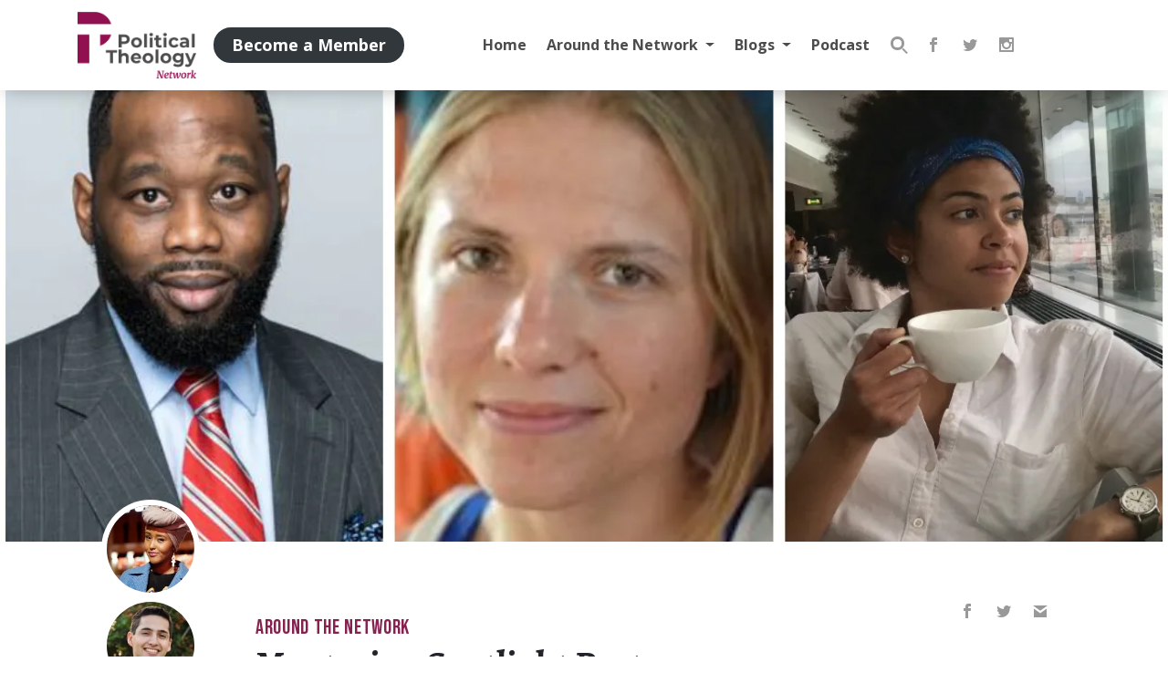

--- FILE ---
content_type: text/html; charset=UTF-8
request_url: https://politicaltheology.com/mentoring-spotlight-part-1/
body_size: 27348
content:
<!DOCTYPE html><html lang="en-US"><head><script data-no-optimize="1">var litespeed_docref=sessionStorage.getItem("litespeed_docref");litespeed_docref&&(Object.defineProperty(document,"referrer",{get:function(){return litespeed_docref}}),sessionStorage.removeItem("litespeed_docref"));</script> <meta charset="UTF-8"><meta http-equiv="X-UA-Compatible" content="IE=edge"><meta name="viewport" content="width=device-width, initial-scale=1, shrink-to-fit=no"><meta name="mobile-web-app-capable" content="yes"><meta name="apple-mobile-web-app-capable" content="yes"><meta name="apple-mobile-web-app-title" content="Political Theology Network - Conversation at the intersection of religion and politics"><link rel="profile" href="https://gmpg.org/xfn/11"><link rel="pingback" href="https://politicaltheology.com/xmlrpc.php"> <script type="litespeed/javascript">var et_site_url='https://politicaltheology.com';var et_post_id='65720';function et_core_page_resource_fallback(a,b){"undefined"===typeof b&&(b=a.sheet.cssRules&&0===a.sheet.cssRules.length);b&&(a.onerror=null,a.onload=null,a.href?a.href=et_site_url+"/?et_core_page_resource="+a.id+et_post_id:a.src&&(a.src=et_site_url+"/?et_core_page_resource="+a.id+et_post_id))}</script><title>Mentoring Spotlight Feature | Political Theology Network</title><link rel="canonical" href="https://politicaltheology.com/mentoring-spotlight-part-1/" /><meta name="description" content="Thanks to the generous support of the Henry Luce Foundation, the Political Theology Network awarded a limited number of scholarships to help facilitate mentoring relationships between and within various underrepresented groups." /><meta property="og:type" content="article" /><meta property="og:locale" content="en_US" /><meta property="og:site_name" content="Political Theology Network" /><meta property="og:title" content="Mentoring Spotlight Feature | Political Theology Network" /><meta property="og:description" content="Thanks to the generous support of the Henry Luce Foundation, the Political Theology Network awarded a limited number of scholarships to help facilitate mentoring relationships between and within various underrepresented groups." /><meta property="og:url" content="https://politicaltheology.com/mentoring-spotlight-part-1/" /><meta property="og:image" content="https://politicaltheology.com/wp-content/uploads/2018/10/My-Post.jpg" /><meta property="og:image:width" content="1200" /><meta property="og:image:height" content="670" /><meta property="article:published_time" content="2018-10-20T11:35:07+00:00" /><meta property="article:modified_time" content="2018-11-26T17:52:12+00:00" /><meta property="article:publisher" content="https://www.facebook.com/PoliticalTheologyNetwork" /><meta name="twitter:card" content="summary_large_image" /><meta name="twitter:site" content="@poltheonetwork" /><meta name="twitter:title" content="Mentoring Spotlight Feature | Political Theology Network" /><meta name="twitter:description" content="Thanks to the generous support of the Henry Luce Foundation, the Political Theology Network awarded a limited number of scholarships to help facilitate mentoring relationships between and within various underrepresented groups." /><meta name="twitter:image" content="https://politicaltheology.com/wp-content/uploads/2018/10/My-Post.jpg" /><meta name="google-site-verification" content="zbsxk6rif3jB8ka33bTlMZaOY9HrHERoish5K70CmZ0" /> <script type="application/ld+json">{"@context":"https://schema.org","@graph":[{"@type":"WebSite","@id":"https://politicaltheology.com/#/schema/WebSite","url":"https://politicaltheology.com/","name":"Political Theology Network","description":"Conversation at the intersection of religion and politics","inLanguage":"en-US","potentialAction":{"@type":"SearchAction","target":{"@type":"EntryPoint","urlTemplate":"https://politicaltheology.com/search/{search_term_string}/"},"query-input":"required name=search_term_string"},"publisher":{"@type":"Organization","@id":"https://politicaltheology.com/#/schema/Organization","name":"Political Theology Network","url":"https://politicaltheology.com/","logo":{"@type":"ImageObject","url":"https://politicaltheology.com/wp-content/uploads/2018/01/logo-dark-1.png","contentUrl":"https://politicaltheology.com/wp-content/uploads/2018/01/logo-dark-1.png","width":300,"height":168}}},{"@type":"WebPage","@id":"https://politicaltheology.com/mentoring-spotlight-part-1/","url":"https://politicaltheology.com/mentoring-spotlight-part-1/","name":"Mentoring Spotlight Feature | Political Theology Network","description":"Thanks to the generous support of the Henry Luce Foundation, the Political Theology Network awarded a limited number of scholarships to help facilitate mentoring relationships between and within various underrepresented groups.","inLanguage":"en-US","isPartOf":{"@id":"https://politicaltheology.com/#/schema/WebSite"},"breadcrumb":{"@type":"BreadcrumbList","@id":"https://politicaltheology.com/#/schema/BreadcrumbList","itemListElement":[{"@type":"ListItem","position":1,"item":"https://politicaltheology.com/","name":"Political Theology Network"},{"@type":"ListItem","position":2,"item":"https://politicaltheology.com/category/around-the-network/","name":"Category: Around the Network"},{"@type":"ListItem","position":3,"name":"Mentoring Spotlight Feature"}]},"potentialAction":{"@type":"ReadAction","target":"https://politicaltheology.com/mentoring-spotlight-part-1/"},"datePublished":"2018-10-20T11:35:07+00:00","dateModified":"2018-11-26T17:52:12+00:00","author":{"@type":"Person","@id":"https://politicaltheology.com/#/schema/Person/4085efe4211766fecce4a6cb57075985","name":"Asha Noor","description":"Asha Noor is a Black Somali-American Muslim racial justice and human rights activist and public speaker based in Detroit, Michigan. She is a peace-building and conflict resolution specialist, educator and writer. Noor serves as the CAIR-MI..."}}]}</script> <link rel='dns-prefetch' href='//stats.wp.com' /><link rel="alternate" title="oEmbed (JSON)" type="application/json+oembed" href="https://politicaltheology.com/wp-json/oembed/1.0/embed?url=https%3A%2F%2Fpoliticaltheology.com%2Fmentoring-spotlight-part-1%2F" /><link rel="alternate" title="oEmbed (XML)" type="text/xml+oembed" href="https://politicaltheology.com/wp-json/oembed/1.0/embed?url=https%3A%2F%2Fpoliticaltheology.com%2Fmentoring-spotlight-part-1%2F&#038;format=xml" /><style id='wp-img-auto-sizes-contain-inline-css' type='text/css'>img:is([sizes=auto i],[sizes^="auto," i]){contain-intrinsic-size:3000px 1500px}
/*# sourceURL=wp-img-auto-sizes-contain-inline-css */</style><style id="litespeed-ccss">img:is([sizes="auto"i],[sizes^="auto,"i]){contain-intrinsic-size:3000px 1500px}.wp-block-button__link{align-content:center;box-sizing:border-box;display:inline-block;height:100%;text-align:center;word-break:break-word}:where(.wp-block-button__link){border-radius:9999px;box-shadow:none;padding:calc(.667em + 2px) calc(1.333em + 2px);text-decoration:none}:root :where(.wp-block-button.is-style-outline>.wp-block-button__link){border:2px solid;padding:.667em 1.333em}:root :where(.wp-block-button.is-style-outline>.wp-block-button__link:not(.has-text-color)){color:currentColor}:root :where(.wp-block-button.is-style-outline>.wp-block-button__link:not(.has-background)){background-color:initial;background-image:none}.wp-block-buttons{box-sizing:border-box}.wp-block-buttons>.wp-block-button{display:inline-block;margin:0}.wp-block-buttons .wp-block-button__link{width:100%}ul{box-sizing:border-box}:root{--wp--preset--font-size--normal:16px;--wp--preset--font-size--huge:42px}.screen-reader-text{border:0;clip-path:inset(50%);height:1px;margin:-1px;overflow:hidden;padding:0;position:absolute;width:1px;word-wrap:normal!important}.wp-block-button__link{color:#fff;background-color:#32373c;border-radius:9999px;box-shadow:none;text-decoration:none;padding:calc(.667em + 2px) calc(1.333em + 2px);font-size:1.125em}:root{--wp--preset--aspect-ratio--square:1;--wp--preset--aspect-ratio--4-3:4/3;--wp--preset--aspect-ratio--3-4:3/4;--wp--preset--aspect-ratio--3-2:3/2;--wp--preset--aspect-ratio--2-3:2/3;--wp--preset--aspect-ratio--16-9:16/9;--wp--preset--aspect-ratio--9-16:9/16;--wp--preset--color--black:#000;--wp--preset--color--cyan-bluish-gray:#abb8c3;--wp--preset--color--white:#fff;--wp--preset--color--pale-pink:#f78da7;--wp--preset--color--vivid-red:#cf2e2e;--wp--preset--color--luminous-vivid-orange:#ff6900;--wp--preset--color--luminous-vivid-amber:#fcb900;--wp--preset--color--light-green-cyan:#7bdcb5;--wp--preset--color--vivid-green-cyan:#00d084;--wp--preset--color--pale-cyan-blue:#8ed1fc;--wp--preset--color--vivid-cyan-blue:#0693e3;--wp--preset--color--vivid-purple:#9b51e0;--wp--preset--color--primary:#90104f;--wp--preset--color--dark:#3e4245;--wp--preset--color--grey:#e4e4e4;--wp--preset--color--light:#eee;--wp--preset--color--transparent:transparent;--wp--preset--gradient--vivid-cyan-blue-to-vivid-purple:linear-gradient(135deg,rgba(6,147,227,1) 0%,rgb(155,81,224) 100%);--wp--preset--gradient--light-green-cyan-to-vivid-green-cyan:linear-gradient(135deg,rgb(122,220,180) 0%,rgb(0,208,130) 100%);--wp--preset--gradient--luminous-vivid-amber-to-luminous-vivid-orange:linear-gradient(135deg,rgba(252,185,0,1) 0%,rgba(255,105,0,1) 100%);--wp--preset--gradient--luminous-vivid-orange-to-vivid-red:linear-gradient(135deg,rgba(255,105,0,1) 0%,rgb(207,46,46) 100%);--wp--preset--gradient--very-light-gray-to-cyan-bluish-gray:linear-gradient(135deg,rgb(238,238,238) 0%,rgb(169,184,195) 100%);--wp--preset--gradient--cool-to-warm-spectrum:linear-gradient(135deg,rgb(74,234,220) 0%,rgb(151,120,209) 20%,rgb(207,42,186) 40%,rgb(238,44,130) 60%,rgb(251,105,98) 80%,rgb(254,248,76) 100%);--wp--preset--gradient--blush-light-purple:linear-gradient(135deg,rgb(255,206,236) 0%,rgb(152,150,240) 100%);--wp--preset--gradient--blush-bordeaux:linear-gradient(135deg,rgb(254,205,165) 0%,rgb(254,45,45) 50%,rgb(107,0,62) 100%);--wp--preset--gradient--luminous-dusk:linear-gradient(135deg,rgb(255,203,112) 0%,rgb(199,81,192) 50%,rgb(65,88,208) 100%);--wp--preset--gradient--pale-ocean:linear-gradient(135deg,rgb(255,245,203) 0%,rgb(182,227,212) 50%,rgb(51,167,181) 100%);--wp--preset--gradient--electric-grass:linear-gradient(135deg,rgb(202,248,128) 0%,rgb(113,206,126) 100%);--wp--preset--gradient--midnight:linear-gradient(135deg,rgb(2,3,129) 0%,rgb(40,116,252) 100%);--wp--preset--font-size--small:13px;--wp--preset--font-size--medium:20px;--wp--preset--font-size--large:36px;--wp--preset--font-size--x-large:42px;--wp--preset--spacing--20:0.44rem;--wp--preset--spacing--30:0.67rem;--wp--preset--spacing--40:1rem;--wp--preset--spacing--50:1.5rem;--wp--preset--spacing--60:2.25rem;--wp--preset--spacing--70:3.38rem;--wp--preset--spacing--80:5.06rem;--wp--preset--shadow--natural:6px 6px 9px rgba(0, 0, 0, 0.2);--wp--preset--shadow--deep:12px 12px 50px rgba(0, 0, 0, 0.4);--wp--preset--shadow--sharp:6px 6px 0px rgba(0, 0, 0, 0.2);--wp--preset--shadow--outlined:6px 6px 0px -3px rgba(255, 255, 255, 1), 6px 6px rgba(0, 0, 0, 1);--wp--preset--shadow--crisp:6px 6px 0px rgba(0, 0, 0, 1)}.et_monarch .et_social_popup_content,.et_monarch .et_social_networks,.et_monarch .et_social_networks div,.et_monarch .et_social_networks span,.et_monarch .et_social_networks a,.et_monarch .et_social_networks i,.et_monarch .et_social_networks ul,.et_monarch .et_social_networks li,.et_monarch .widget_monarchwidget li,.et_monarch .widget .et_social_networks li,.et_monarch .widget_monarchwidget li:before,.et_monarch .widget_monarchwidget li:after,.et_monarch .et_social_popup_content h3,.et_monarch .et_social_popup_content p,.et_monarch .et_social_popup_content:after{font-family:"Open Sans",helvetica,arial,sans-serif;line-height:1em;text-transform:none;font-weight:400;margin:0;padding:0;border:0;outline:0;font-size:100%;vertical-align:baseline;background-image:none;-webkit-box-sizing:content-box;-moz-box-sizing:content-box;box-sizing:content-box;-webkit-transform:translate3d(0,0,0);transform:translate3d(0,0,0);-moz-transform:translate3d(0,0,0);-o-transform:translate3d(0,0,0);-webkit-font-smoothing:antialiased;-moz-osx-font-smoothing:grayscale}.et_monarch .et_social_networks{font-family:"Open Sans",helvetica,arial,sans-serif;line-height:1em;font-weight:400;-webkit-font-smoothing:antialiased;-moz-osx-font-smoothing:grayscale}.et_monarch .et_social_popup h3{font-family:"Open Sans",helvetica,arial,sans-serif;font-size:26px;line-height:1.1em;color:#333;font-weight:400;letter-spacing:.5px;-webkit-font-smoothing:antialiased;-moz-osx-font-smoothing:grayscale}.et_monarch .et_social_popup p{font-family:"Open Sans",sans-serif;font-size:14px;color:#999;font-weight:400;line-height:1.6em;margin-top:6px;-webkit-font-smoothing:antialiased;-moz-osx-font-smoothing:grayscale}.et_monarch .et_social_icon,.et_monarch .et_social_networks .et_social_network_label{color:#FFF}.et_monarch .et_social_networks.et_social_circle .et_social_network_label,.et_monarch .et_social_networks.et_social_circle .et_social_networkname{color:#444!important}.et_monarch .et_social_networks,.et_monarch .widget_monarchwidget a{text-shadow:none!important}.et_monarch .et_social_icon,.et_monarch .et_social_icon:before,.et_monarch .et_social_icon:after{font-family:"ETmonarch";speak:none;font-style:normal;font-size:16px;line-height:16px;font-weight:400;font-variant:normal;text-transform:none;-webkit-font-smoothing:antialiased;-moz-osx-font-smoothing:grayscale;text-align:center;display:block}.et_monarch .et_social_icon_cancel:after{content:""}.et_monarch .et_social_icon_gmail:before,.et_monarch .et_social_icon_gmail:after{content:""}.et_monarch .et_social_icon_instagram:before,.et_monarch .et_social_icon_instagram:after{content:""}.et_monarch .et_social_icon_facebook:before,.et_monarch .et_social_icon_facebook:after{content:""}.et_monarch .et_social_icon_twitter:before,.et_monarch .et_social_icon_twitter:after{content:""}.et_monarch .et_social_facebook,.et_monarch .et_social_facebook,.et_monarch .et_social_networks.et_social_circle .et_social_facebook i{background-color:#3a579a}.et_monarch .widget_monarchwidget li.et_social_facebook{background-color:#3a579a!important}.et_monarch .et_social_twitter,.et_monarch .et_social_twitter,.et_monarch .et_social_networks.et_social_circle .et_social_twitter i{background-color:#00abf0}.et_monarch .widget_monarchwidget li.et_social_twitter{background-color:#00abf0!important}.et_monarch .et_social_instagram,.et_monarch .et_social_networks.et_social_circle .et_social_instagram i{background-color:#517fa4}.et_monarch .widget_monarchwidget li.et_social_instagram{background-color:#517fa4!important}.et_monarch .et_social_gmail,.et_monarch .et_social_networks.et_social_circle .et_social_gmail i{background-color:#dd4b39}.widget_monarchwidget li{background-image:none!important;list-style:none;padding:0!important;margin-bottom:0!important;border:none!important}.widget_monarchwidget li,.et_monarch .widget_monarchwidget li:after{border:none!important}.widget_monarchwidget li:before{display:none}.et_monarch .widget_monarchwidget .et_social_networks.et_social_circle ul li{background-color:transparent!important}.et_monarch .et_social_header{text-align:left;margin-bottom:25px}.et_monarch .et_social_popup_content a.et_social_icon_cancel{position:absolute;top:15px;right:15px;color:#666}.et_monarch .et_social_popup .et_social_icon:after{display:block}.et_monarch .et_social_popup_content{padding:25px 20px;background-color:#fff;text-align:left;width:84%;max-width:600px;position:fixed;z-index:999999999;left:50%;margin-left:-320px;-webkit-border-radius:3px;-moz-border-radius:3px;border-radius:3px;-webkit-box-shadow:0 0 60px rgb(0 0 0/.2);-moz-box-shadow:0 0 60px rgb(0 0 0/.2);box-shadow:0 0 60px rgb(0 0 0/.2)}.et_monarch .et_social_popup:after{content:"";background-color:rgb(0 0 0/.6);top:0;left:0;width:100%;height:100%;position:fixed;z-index:99999999;display:block;opacity:0}.et_monarch .et_social_popup_content .et_social_networks{overflow:auto}.et_monarch .et_social_networkname{word-break:break-all}.et_monarch .et_social_icon{position:relative;z-index:100}.et_monarch .et_social_networks span.et_social_overlay{height:100%;width:100%;background-color:rgb(0 0 0/.1);bottom:0;left:0;z-index:1;position:absolute}.et_monarch .et_social_inline_bottom{margin-top:40px}.et_monarch .et_social_networks.et_social_left .et_social_networkname{line-height:1em;display:inline-block}.widget_monarchwidget{width:auto;float:none!important}.et_monarch .et_social_networks{width:100%;display:inline-block}.et_monarch .et_social_networks .et_social_icons_container{padding:0!important;margin:0!important;line-height:1em!important;display:inline-block;width:inherit}.et_monarch .et_social_networks li,.et_monarch .widget_monarchwidget .et_social_networks li,.et_monarch .widget .et_social_networks li{float:left;position:relative;margin:2%0 0 2%;overflow:hidden;min-height:40px;line-height:0}.et_monarch .et_social_networks li a{line-height:0}.et_monarch .et_social_networks.et_social_nospace li{margin:0!important}.et_monarch .et_social_networks li,.et_monarch .et_social_networks li a,.et_monarch .et_social_icon{display:block;overflow:hidden;-webkit-box-sizing:border-box;-moz-box-sizing:border-box;box-sizing:border-box}.et_monarch .et_social_networks div.et_social_network_label{font-size:14px}.et_monarch .et_social_networks div,.et_monarch .et_social_networks span,.et_monarch .et_social_networks li i{position:relative;z-index:2}.et_monarch .et_social_networks .et_social_icon,.et_monarch .et_social_networks .et_social_icon:before,.et_monarch .et_social_networks .et_social_icon:after{width:40px;height:40px;line-height:40px;display:inline-block;-webkit-border-radius:100px;-moz-border-radius:100px;border-radius:100px}.et_monarch .et_social_networks .et_social_networkname{font-weight:700}.et_monarch .et_social_networkname{display:none}.et_monarch .et_social_withnetworknames .et_social_networkname{display:inherit}.et_monarch .et_social_icon:after{display:none}.et_monarch .et_social_simple li a{padding:0!important}.et_monarch .et_social_simple.et_social_left .et_social_network_label div{margin-left:0!important}.et_monarch .et_social_simple.et_social_left .et_social_network_label{padding-left:0!important}.et_monarch .et_social_simple li .et_social_overlay{margin:0!important;display:none}.et_monarch .et_social_icon:before,.et_monarch .et_social_icon:after{position:relative;width:100%}.et_monarch .et_social_icon:after{display:none}.et_monarch .et_social_circle .et_social_icon:before,.et_monarch .et_social_circle .et_social_icon:after{width:100%!important;-webkit-border-radius:100px;-moz-border-radius:100px;border-radius:100px}.et_monarch .et_social_circle li{width:40px;-webkit-border-radius:100px;-moz-border-radius:100px;border-radius:100px;margin-bottom:10px;left:0}.et_monarch .et_social_left{text-align:left}.et_monarch .et_social_left .et_social_network_label{margin-left:40px;padding:7px 14px 10px 10px}.et_monarch .et_social_left .et_social_network_label div{margin:6px 4px 0 4px}.et_monarch .et_social_left .et_social_overlay{background-color:rgb(0 0 0/.1);margin:0 0 0 40px}.et_monarch .et_social_left.et_social_circle .et_social_network_label{margin-left:46px!important;padding:6px 0 0 0;padding-right:0!important}.et_monarch .et_social_left .et_social_icon{float:left}.et_monarch .et_social_networks.et_social_circle li{background-color:transparent!important;-webkit-border-radius:0;-moz-border-radius:0;border-radius:0}.et_monarch .et_social_circle .et_social_overlay{display:none}.et_monarch .et_social_autowidth li{width:auto;margin:0 2% 2%0!important}.et_monarch .et_social_autowidth li:first-child{margin-left:0;clear:both}.et_monarch .et_social_popup{display:none}.et_monarch .et_social_icons_container a,a.et_social_icon_cancel{text-decoration:none!important}.et_monarch .et_social_inline_bottom{margin-top:30px}@media only screen and (max-width:1024px){.et_monarch .et_social_popup_content{margin-left:-42%;box-sizing:border-box;max-width:none}}@media only screen and (max-width:767px){.et_monarch .et_social_networks li{margin:2%0 0 2%!important;width:49%!important;clear:none!important}.et_monarch .et_social_networks li:nth-child(2n+1){margin-left:0!important;clear:both!important}.et_monarch .et_social_networks li:nth-child(-n+2){margin-top:0!important}.et_monarch .et_social_networks.et_social_nospace li{width:50%!important}.et_monarch .et_social_autowidth.et_social_networks li:nth-child(n){width:auto!important;margin:0 2% 2%0!important;clear:none!important}.et_monarch .et_social_autowidth.et_social_nospace li:nth-child(n){margin:0!important}}@media only screen and (max-width:479px){.et_monarch .et_social_networks li{width:100%!important;margin-left:0!important;clear:both!important}.et_monarch .et_social_networks li:first-child{margin-top:0!important}.et_monarch .et_social_networks li:nth-child(n+2){margin:2%0 0 0!important}.et_monarch .et_social_networks.et_social_nospace li{margin:0!important;width:100%!important}.et_monarch .et_social_autowidth.et_social_networks li:nth-child(n){width:auto!important;margin:0 2% 2%0!important;clear:none!important}.et_monarch .et_social_autowidth.et_social_nospace li:nth-child(n){margin:0!important}}h1,h2,h3,p,ul{margin-top:0}p,ul{margin-bottom:1rem}body{text-align:left}button,input{overflow:visible}aside,header,nav{display:block}.img-fluid{max-width:100%}.img-fluid{height:auto}a{text-decoration:none}.dropdown-toggle,.navbar-brand,.sr-only{white-space:nowrap}body{background-color:#fff}a{background-color:#fff0}a{color:#000}:root{--blue:#007bff;--indigo:#6610f2;--purple:#6f42c1;--pink:#e83e8c;--red:#dc3545;--orange:#fd7e14;--yellow:#ffc107;--green:#28a745;--teal:#20c997;--cyan:#17a2b8;--white:#fff;--gray:#6c757d;--gray-dark:#343a40;--primary:#85224f;--secondary:#6c757d;--success:#28a745;--info:#17a2b8;--warning:#ffc107;--danger:#dc3545;--light:#eee;--dark:#3e4245;--breakpoint-xs:0;--breakpoint-sm:576px;--breakpoint-md:768px;--breakpoint-lg:992px;--breakpoint-xl:1200px;--font-family-sans-serif:"Open Sans",sans-serif;--font-family-monospace:SFMono-Regular,Menlo,Monaco,Consolas,"Liberation Mono","Courier New",monospace}*,::after,::before{-webkit-box-sizing:border-box;box-sizing:border-box}html{font-family:sans-serif;line-height:1.15;-webkit-text-size-adjust:100%}body{margin:0;font-family:"Open Sans",sans-serif;font-size:1rem;font-weight:400;line-height:1.5;color:#212529}ul ul{margin-bottom:0}img{vertical-align:middle}img{border-style:none}button,input{margin:0;font-family:inherit;font-size:inherit;line-height:inherit}button{text-transform:none}[type=button],[type=submit],button{-webkit-appearance:button}[type=button]::-moz-focus-inner,[type=submit]::-moz-focus-inner,button::-moz-focus-inner{padding:0;border-style:none}[type=search]{outline-offset:-2px;-webkit-appearance:none}[type=search]::-webkit-search-decoration{-webkit-appearance:none}::-webkit-file-upload-button{font:inherit;-webkit-appearance:button}h1,h2,h3{margin-bottom:.5rem;font-family:Alegreya,serif;font-weight:500;line-height:1.2}h1{font-size:2.5rem}h2{font-size:2rem}h3{font-size:1.75rem}.form-control{font-weight:400}label{margin-bottom:.5rem}.container{width:100%;padding-right:15px;padding-left:15px;margin-right:auto;margin-left:auto}@media (min-width:576px){.container{max-width:540px}}@media (min-width:768px){.container{max-width:720px}}@media (min-width:992px){.container{max-width:960px}}@media (min-width:1200px){.container{max-width:1140px}}.row{display:-webkit-box;display:-ms-flexbox;display:flex;-ms-flex-wrap:wrap;flex-wrap:wrap;margin-right:-15px;margin-left:-15px}.col-lg,.col-lg-2{position:relative;width:100%;padding-right:15px;padding-left:15px}@media (min-width:992px){.col-lg{-ms-flex-preferred-size:0;flex-basis:0%;-webkit-box-flex:1;-ms-flex-positive:1;flex-grow:1;max-width:100%}.col-lg-2{-webkit-box-flex:0;-ms-flex:0 0 16.66667%;flex:0 0 16.66667%;max-width:16.66667%}}.form-control{display:block;width:100%;height:calc(1.5em + .75rem + 6px);font-size:1rem;line-height:1.5;color:#495057;background-clip:padding-box;border-radius:3px}.form-control::-ms-expand{background-color:#fff0;border:0}.form-control:-moz-focusring{color:#fff0;text-shadow:0 0 0#495057}.form-control::-webkit-input-placeholder{opacity:1}.form-control::-moz-placeholder{opacity:1}.form-control:-ms-input-placeholder{opacity:1}.form-control::-ms-input-placeholder{opacity:1}.dropdown{position:relative}.dropdown-toggle::after{vertical-align:.255em;content:"";border-right:.3em solid #fff0;border-left:.3em solid #fff0}.collapse:not(.show){display:none}.dropdown-toggle::after{display:inline-block;margin-left:.255em;border-top:.3em solid;border-bottom:0}.dropdown-menu{position:absolute;top:100%;left:0;z-index:1000;display:none;float:left;min-width:10rem;padding:.5rem 0;margin:.125rem 0 0;font-size:1rem;color:#212529;text-align:left;list-style:none;background-color:#fff;background-clip:padding-box;border:3px solid rgb(0 0 0/.15);border-radius:3px}.navbar-nav{margin-bottom:0}.navbar{-ms-flex-wrap:wrap}.navbar{position:relative}.nav-link,.navbar{padding:.5rem 1rem}.nav-link{display:block}.navbar{display:-webkit-box;display:-ms-flexbox;display:flex;flex-wrap:wrap;-webkit-box-align:center;-ms-flex-align:center;align-items:center;-webkit-box-pack:justify;-ms-flex-pack:justify;justify-content:space-between}.navbar .container{display:-webkit-box;display:-ms-flexbox;display:flex;-ms-flex-wrap:wrap;flex-wrap:wrap;-webkit-box-align:center;-ms-flex-align:center;align-items:center;-webkit-box-pack:justify;-ms-flex-pack:justify;justify-content:space-between}.navbar-brand{display:inline-block;padding-top:.3125rem;padding-bottom:.3125rem;margin-right:1rem;font-size:1.25rem;line-height:inherit}.navbar-nav{display:-webkit-box;display:-ms-flexbox;display:flex;-webkit-box-orient:vertical;-webkit-box-direction:normal;-ms-flex-direction:column;flex-direction:column;padding-left:0;list-style:none}.navbar-nav .nav-link{padding-right:0;padding-left:0}.navbar-nav .dropdown-menu{position:static;float:none}.navbar-collapse{-ms-flex-preferred-size:100%;flex-basis:100%;-webkit-box-flex:1;-ms-flex-positive:1;flex-grow:1;-webkit-box-align:center;-ms-flex-align:center;align-items:center}.navbar-toggler{padding:.25rem .75rem;font-size:1.25rem;line-height:1;background-color:#fff0;border:3px solid #fff0;border-radius:3px}@media (min-width:992px){.navbar-expand-lg,.navbar-expand-lg .navbar-nav{-webkit-box-orient:horizontal;-webkit-box-direction:normal}.navbar-expand-lg{-ms-flex-flow:row nowrap;flex-flow:row nowrap;-webkit-box-pack:start;-ms-flex-pack:start;justify-content:flex-start}.navbar-expand-lg .navbar-nav{-ms-flex-direction:row;flex-direction:row}.navbar-expand-lg .navbar-nav .dropdown-menu{position:absolute}.navbar-expand-lg .navbar-nav .nav-link{padding-right:.5rem;padding-left:.5rem}.navbar-expand-lg .navbar-collapse{display:-webkit-box!important;display:-ms-flexbox!important;display:flex!important;-ms-flex-preferred-size:auto;flex-basis:auto}.navbar-expand-lg .navbar-toggler{display:none}}.comment-list .comment-meta .says{display:none}.clearfix::after{display:block;clear:both;content:""}@media (min-width:992px){.float-lg-left{float:left!important}}.fixed-top,a.skip-link{position:fixed;right:0}.fixed-top{top:0;left:0;z-index:1030}.sr-only{position:absolute;width:1px;height:1px;padding:0;margin:-1px;overflow:hidden;clip:rect(0,0,0,0);border:0}.ml-auto{margin-left:auto!important}@media (min-width:992px){.pt-lg-5{padding-top:3rem!important}}.text-center{text-align:center!important}.screen-reader-text{font-size:inherit}.wrapper{padding:30px 0}img{max-width:100%;height:auto}a.skip-link{z-index:1000;top:0}.hamburger{padding:15px;display:inline-block;font:inherit;color:inherit;text-transform:none;background-color:#fff0;border:0;margin:0;overflow:visible}.hamburger-box{width:20px;height:15px;display:inline-block;position:relative}.hamburger-inner{display:block;top:50%;margin-top:-1.5px}.hamburger-inner,.hamburger-inner::after,.hamburger-inner::before{width:20px;height:3px;background-color:#85224f;border-radius:0;position:absolute}.hamburger-inner::after,.hamburger-inner::before{content:"";display:block}.hamburger-inner::before{top:-6px}.hamburger-inner::after{bottom:-6px}.hamburger--spring .hamburger-inner{top:1.5px}.hamburger--spring .hamburger-inner::before{top:6px}.hamburger--spring .hamburger-inner::after{top:12px}.rpi-progress-bar{-webkit-box-sizing:border-box;box-sizing:border-box;position:fixed;width:100%;top:0;left:0}.rpi-progress-bar__position{-webkit-box-sizing:inherit;box-sizing:inherit;height:4px;width:100%;background-color:#85224f;-webkit-transform-origin:0 50%;transform-origin:0 50%;-webkit-transform:scaleX(0);transform:scaleX(0);will-change:transform;position:relative}label{display:inline-block}label{font-weight:400}.author a,.post-title{font-weight:700}.form-control{background-color:#fff;border:2px solid rgb(153 153 153/.5);padding:13.33333px 20px}.form-control::-webkit-input-placeholder{color:#999;opacity:.5}.form-control::-moz-placeholder{color:#999;opacity:.5}.form-control:-ms-input-placeholder{color:#999;opacity:.5}.form-control::-ms-input-placeholder{color:#999;opacity:.5}input,label{font-family:"Open Sans",sans-serif!important}#wrapper-navbar .wp-block-button__link,#wrapper-navbar button,.search-form button{padding:6px 20px}.wp-block-button__link,button{color:#85224f;border:3px solid;background-color:#fff0;border-radius:50px;display:inline-block;font-family:"Open Sans",sans-serif;padding:10px 20px;font-weight:700;font-size:1rem}header .navbar .widget{display:-webkit-box;display:-ms-flexbox}.posted-on,header .navbar .header-widgets .member-buttons{display:block}.post-title{font-family:Alegreya,serif}.wp-block-buttons{margin:0-4px}.wp-block-buttons .wp-block-button{margin:4px}li.menu-item{font-family:"Open Sans",sans-serif}.entry-date{font-size:80%}.posted-on time{color:#999!important}.post-title{margin:0}header .navbar{font-family:"Open Sans",sans-serif}.categories{font-family:"Bebas Neue",sans-serif}.categories a{color:#85224f}.author.vcard{font-size:.9em}#logo,.background-img{background-repeat:no-repeat}img.avatar{border-radius:100%;-webkit-box-shadow:0 0 0 6px #fff;box-shadow:0 0 0 6px #fff;-o-object-fit:cover;object-fit:cover}.avatar-group img.avatar{margin:0 5px 10px;width:96px;height:96px}body img.avatar{width:150px;height:150px}.background-img{background-size:cover;background-position:50% 50%}.hero-image{position:relative;background-color:#e4e4e4}.hero-image .background-img{background-attachment:fixed}.post-hero .background-img{height:calc(65vw);min-height:226px;max-height:calc(100vh - 226px)}.screen-reader-text{border:0;clip:rect(1px,1px,1px,1px);-webkit-clip-path:inset(50%);clip-path:inset(50%);height:1px;margin:-1px;overflow:hidden;padding:0;position:absolute;width:1px;word-wrap:normal!important}.categories{font-size:1.4em;letter-spacing:.03em;font-weight:400;text-transform:uppercase}.hamburger-label{color:#999;font-weight:700;position:relative;top:-2px;font-size:12px}header .navbar{background:#fff;-webkit-box-shadow:0 4px 20px -5px rgb(0 0 0/.3);box-shadow:0 4px 20px -5px rgb(0 0 0/.3);font-size:1rem}header .navbar .navbar-nav{padding:10px 0 20px}header .navbar .navbar-nav .nav-link{padding:.7em;color:#4c4c4c;position:relative;font-weight:700}header .navbar .widget{display:flex;-webkit-box-align:center;-ms-flex-align:center;align-items:center;margin-bottom:20px}header .navbar .member-buttons{display:none}@media (min-width:992px){.post-hero .background-img{height:calc(50vw + 100px);max-height:calc(100vh - 150px)}header .navbar .widget{margin:0}header .navbar .header-widgets{display:-webkit-box;display:-ms-flexbox;display:flex}header .navbar .member-buttons{display:block}header .navbar .header-widgets .member-buttons{display:none}header .navbar .navbar-nav{padding:0}header .navbar .container{-ms-flex-wrap:nowrap;flex-wrap:nowrap}}body.single .post-hero .avatar-group{display:-webkit-box;display:-ms-flexbox;-webkit-box-orient:vertical;-webkit-box-direction:normal}#logo{background-image:url(/wp-content/themes/pt/assets/img/favicon.png);background-size:contain;background-position:0-100px}#logo img{width:130px}.rpi-progress-bar{padding:0;z-index:9999}body.single .title h1{margin:0}.editor-writing-flow>*{margin-left:auto;margin-right:auto;max-width:720px}body.single .post-hero .avatar-group{display:flex;-ms-flex-direction:column;flex-direction:column;top:-70px;position:relative;left:0;width:100%}.et_bloom_bottom_trigger,.et_social_bottom_trigger{display:none}@media (min-width:992px){body.single .post-hero .avatar-group{position:absolute;z-index:999}body.single .post-hero .et_social_inline_bottom{margin:26px 0}#wrapper-navbar .search-form{position:relative}#wrapper-navbar .search-form .search{position:relative;margin:0-8px 0 0;padding:0;top:0;right:0;bottom:0;left:0;width:42px;height:42px;border:none;z-index:4;font-size:0}#wrapper-navbar .search-form .search::after,#wrapper-navbar .search-form .search::before{content:"";position:absolute;margin:auto;right:0;bottom:0}#wrapper-navbar .search-form .search::before{top:13.2px;left:13.2px;width:7.2px;height:2.4px;background:#999;-webkit-transform:rotate(45deg);transform:rotate(45deg)}#wrapper-navbar .search-form .search::after{top:-3px;left:-3px;width:15px;height:15px;border-radius:50px;border:3px solid #999}#wrapper-navbar .search-form .form-control{position:absolute;margin:auto;top:0;right:0;bottom:0;left:0;width:42px;opacity:0;z-index:5}}body.single .title{max-width:720px;margin:auto}body.single .categories{padding-bottom:.5rem}.et_bloom_image{max-width:200px!important}.et_monarch .et_social_networks{width:100%;display:inline-block;text-align:center!important}.et_monarch .et_social_networks ul{display:-webkit-box;display:-ms-flexbox;display:flex}.et_monarch .et_social_networks i{background-color:transparent!important;color:#999!important}.et_monarch .et_social_networks .et_social_icons_container{padding-left:5px!important;width:auto!important;display:-webkit-box;display:-ms-flexbox;display:flex}.search-form label{display:-webkit-box;display:-ms-flexbox;display:flex;-webkit-box-align:center;-ms-flex-align:center;align-items:center;margin:0}.search-form .field{max-width:400px}.search-form .search{margin-left:2px}.et_bloom .et_bloom_optin_5 .et_bloom_form_content{background-color:#901050!important}.et_bloom .et_bloom_optin_5 .et_bloom_form_container .et_bloom_form_header{background-color:#ffffff!important}.et_bloom .et_bloom_optin_5 .et_bloom_form_container h2{font-family:"Open Sans",Helvetica,Arial,Lucida,sans-serif}.et_bloom_optin .wp-block-button__link{border:2px solid #fff!important;border-radius:50px!important;padding:10px 20px!important;color:#fff!important;font-weight:bold!important;margin:auto!important;text-align:center!Important}.et_monarch .widget_monarchwidget .et_social_networks ul li,.et_monarch .widget_monarchwidget.et_social_circle li i{background:#ffffff!important}.et_bloom .et_bloom_optin div,.et_bloom .et_bloom_optin span,.et_bloom .et_bloom_optin h2,.et_bloom .et_bloom_optin a,.et_bloom .et_bloom_optin img{text-transform:none;font-weight:400;margin:0;padding:0;border:0;outline:0;font-size:100%;vertical-align:baseline;background-image:none;-webkit-box-sizing:content-box;-moz-box-sizing:content-box;box-sizing:content-box;-webkit-font-smoothing:antialiased;-moz-osx-font-smoothing:grayscale}.et_bloom .et_bloom_form_header img{height:auto;width:auto}.et_bloom .et_bloom_header_outer{height:auto}.et_bloom .et_bloom_flyin{display:none;position:fixed;bottom:0;z-index:999999;box-sizing:border-box}.et_bloom .et_bloom_flyin_right{right:0;padding-left:10%;max-width:100%}.et_bloom .et_bloom_flyin_right span.et_bloom_close_button{right:auto;left:-10px}.et_bloom .et_flyin_1_field.et_bloom_flyin_bottom_inline{max-width:420px}.et_bloom .et_bloom_form_container_wrapper{position:relative}.et_bloom .et_bloom_form_container,.et_bloom .et_bloom_form_container div,.et_bloom .et_bloom_form_container span,.et_bloom .et_bloom_form_container h2,.et_bloom .et_bloom_form_container a,.et_bloom .et_bloom_form_container img{font-family:"Open Sans",helvetica,arial,sans-serif;line-height:1em;text-transform:none;font-weight:400;margin:0;padding:0;border:0;outline:0;font-size:100%;vertical-align:baseline;background-image:none;-webkit-box-sizing:content-box;-moz-box-sizing:content-box;box-sizing:content-box;-webkit-font-smoothing:antialiased;-moz-osx-font-smoothing:grayscale}.et_bloom .et_bloom_form_container .clearfix:after{visibility:hidden;display:block;font-size:0;content:" ";clear:both;height:0}.et_bloom .et_bloom_form_container{position:relative}.et_bloom .et_bloom_form_container .et_bloom_close_button,.et_bloom .et_bloom_success_checkmark:before{font-family:"ET-Bloom";speak:none;font-style:normal;font-weight:400;font-variant:normal;text-transform:none;line-height:1;font-size:16px!important;-webkit-font-smoothing:antialiased;-moz-osx-font-smoothing:grayscale}.et_bloom .et_bloom_success_container{height:0;overflow:hidden;opacity:0;position:relative;margin:0 auto!important;z-index:-1}.et_bloom .et_bloom_form_container h2.et_bloom_success_message{line-height:1.4em;position:relative;font-size:14px;display:none;opacity:0;z-index:-1;text-align:center;color:#888;background:#fff;padding:10px 10%;width:80%;max-width:300px;border-radius:5px;margin:auto}.et_bloom h2.et_bloom_success_message:after{content:"";position:absolute;left:50%;top:-5px;margin-left:-3px;width:0;height:0;border-left:5px solid #fff0;border-right:5px solid #fff0;border-bottom:5px solid #fff}.et_bloom .et_bloom_success_checkmark:before{content:"";font-size:25px!important;line-height:25px}.et_bloom span.et_bloom_success_checkmark{opacity:0;color:#fff!important;background:#82C016;padding:8px 7px 7px 10px!important;border-radius:30px;left:50%;margin-left:-20px;-webkit-transform:rotate(180deg);-ms-transform:rotate(180deg);transform:rotate(180deg);display:block;height:28px;width:28px;position:absolute;top:30px}.et_bloom .et_bloom_close_button:before{content:"";position:absolute;top:7px;right:7px}.et_bloom .et_bloom_form_container .et_bloom_close_button{position:absolute;top:-10px;right:-10px;width:30px;height:30px;-webkit-border-radius:30px;-moz-border-radius:30px;border-radius:30px;background-color:#fff;-webkit-box-shadow:0 2px 4px 0 rgb(0 0 0/.34);-moz-box-shadow:0 2px 4px 0 rgb(0 0 0/.34);box-shadow:0 2px 4px 0 rgb(0 0 0/.34)}.et_bloom .et_bloom_form_container{background-color:#dadfe4;max-width:640px;z-index:999999999;-webkit-box-shadow:0 0 60px rgb(0 0 0/.2);-moz-box-shadow:0 0 60px rgb(0 0 0/.2);box-shadow:0 0 60px rgb(0 0 0/.2);-webkit-font-smoothing:antialiased;-moz-osx-font-smoothing:grayscale}.et_bloom .et_bloom_form_container,.et_bloom .et_bloom_form_container div,.et_bloom .et_bloom_form_container img{-webkit-box-sizing:border-box;-moz-box-sizing:border-box;box-sizing:border-box}.et_bloom .et_bloom_form_container .et_bloom_form_header{background-color:#fff;padding:15px;overflow:hidden;position:relative}.et_bloom .et_bloom_form_container .et_bloom_form_text{max-width:100%;padding:15px;display:table-cell}.et_bloom .et_bloom_form_header h2{font-size:24px!important;padding-bottom:0!important;font-weight:600!important;line-height:1.1em!important;color:rgb(0 0 0/.8);-webkit-font-smoothing:antialiased;-moz-osx-font-smoothing:grayscale}.et_bloom .et_bloom_form_container .et_bloom_form_content{padding:40px 30px;color:rgb(0 0 0/.5);width:100%;background-color:#E9E9E9;position:relative}.et_bloom .et_bloom_form_container .et_bloom_form_content span{color:#444;font-weight:700!important;margin-bottom:10px!important}.et_bloom .et_bloom_form_container.et_bloom_form_text_light .et_bloom_form_content span{color:#fff!important}.et_bloom .et_bloom_form_container.et_bloom_form_text_light .et_bloom_form_content{color:rgb(255 255 255/.6)}.et_bloom .et_bloom_form_header img{margin:auto}.et_bloom .et_bloom_form_header img,.et_bloom .et_bloom_form_header .et_bloom_form_text{max-width:100%;padding:15px;display:block;clear:both}.et_bloom .et_bloom_image{opacity:0}.et_bloom .et_bloom_image.et_bloom_image_no_animation{opacity:1}@media only screen and (max-width:767px){.et_bloom .et_bloom_form_content{clear:both}}@media screen and (max-width:767px){.et_bloom .et_bloom_form_container .et_bloom_form_header{width:100%!important;max-width:100%!important;float:left!important}}@media screen and (max-width:767px){.et_bloom .et_bloom_form_container_wrapper{flex-direction:column}.et_bloom .et_bloom_form_container .et_bloom_form_header img{float:none!important;max-width:100%!important}.et_bloom .et_bloom_form_text{text-align:center}.et_bloom .et_bloom_flyin{width:100%!important;padding:0 10%!important}}</style><link rel="preload" data-asynced="1" data-optimized="2" as="style" onload="this.onload=null;this.rel='stylesheet'" href="https://politicaltheology.com/wp-content/litespeed/css/25ee7ba81ae26d12649db8664272aa87.css?ver=c0d54" /><script data-optimized="1" type="litespeed/javascript" data-src="https://politicaltheology.com/wp-content/plugins/litespeed-cache/assets/js/css_async.min.js"></script> <style id='wp-block-heading-inline-css' type='text/css'>h1:where(.wp-block-heading).has-background,h2:where(.wp-block-heading).has-background,h3:where(.wp-block-heading).has-background,h4:where(.wp-block-heading).has-background,h5:where(.wp-block-heading).has-background,h6:where(.wp-block-heading).has-background{padding:1.25em 2.375em}h1.has-text-align-left[style*=writing-mode]:where([style*=vertical-lr]),h1.has-text-align-right[style*=writing-mode]:where([style*=vertical-rl]),h2.has-text-align-left[style*=writing-mode]:where([style*=vertical-lr]),h2.has-text-align-right[style*=writing-mode]:where([style*=vertical-rl]),h3.has-text-align-left[style*=writing-mode]:where([style*=vertical-lr]),h3.has-text-align-right[style*=writing-mode]:where([style*=vertical-rl]),h4.has-text-align-left[style*=writing-mode]:where([style*=vertical-lr]),h4.has-text-align-right[style*=writing-mode]:where([style*=vertical-rl]),h5.has-text-align-left[style*=writing-mode]:where([style*=vertical-lr]),h5.has-text-align-right[style*=writing-mode]:where([style*=vertical-rl]),h6.has-text-align-left[style*=writing-mode]:where([style*=vertical-lr]),h6.has-text-align-right[style*=writing-mode]:where([style*=vertical-rl]){rotate:180deg}
/*# sourceURL=https://politicaltheology.com/wp-includes/blocks/heading/style.min.css */</style><style id='wp-block-paragraph-inline-css' type='text/css'>.is-small-text{font-size:.875em}.is-regular-text{font-size:1em}.is-large-text{font-size:2.25em}.is-larger-text{font-size:3em}.has-drop-cap:not(:focus):first-letter{float:left;font-size:8.4em;font-style:normal;font-weight:100;line-height:.68;margin:.05em .1em 0 0;text-transform:uppercase}body.rtl .has-drop-cap:not(:focus):first-letter{float:none;margin-left:.1em}p.has-drop-cap.has-background{overflow:hidden}:root :where(p.has-background){padding:1.25em 2.375em}:where(p.has-text-color:not(.has-link-color)) a{color:inherit}p.has-text-align-left[style*="writing-mode:vertical-lr"],p.has-text-align-right[style*="writing-mode:vertical-rl"]{rotate:180deg}
/*# sourceURL=https://politicaltheology.com/wp-includes/blocks/paragraph/style.min.css */</style><style id='wp-block-separator-inline-css' type='text/css'>@charset "UTF-8";.wp-block-separator{border:none;border-top:2px solid}:root :where(.wp-block-separator.is-style-dots){height:auto;line-height:1;text-align:center}:root :where(.wp-block-separator.is-style-dots):before{color:currentColor;content:"···";font-family:serif;font-size:1.5em;letter-spacing:2em;padding-left:2em}.wp-block-separator.is-style-dots{background:none!important;border:none!important}
/*# sourceURL=https://politicaltheology.com/wp-includes/blocks/separator/style.min.css */</style><style id='global-styles-inline-css' type='text/css'>:root{--wp--preset--aspect-ratio--square: 1;--wp--preset--aspect-ratio--4-3: 4/3;--wp--preset--aspect-ratio--3-4: 3/4;--wp--preset--aspect-ratio--3-2: 3/2;--wp--preset--aspect-ratio--2-3: 2/3;--wp--preset--aspect-ratio--16-9: 16/9;--wp--preset--aspect-ratio--9-16: 9/16;--wp--preset--color--black: #000;--wp--preset--color--cyan-bluish-gray: #abb8c3;--wp--preset--color--white: #fff;--wp--preset--color--pale-pink: #f78da7;--wp--preset--color--vivid-red: #cf2e2e;--wp--preset--color--luminous-vivid-orange: #ff6900;--wp--preset--color--luminous-vivid-amber: #fcb900;--wp--preset--color--light-green-cyan: #7bdcb5;--wp--preset--color--vivid-green-cyan: #00d084;--wp--preset--color--pale-cyan-blue: #8ed1fc;--wp--preset--color--vivid-cyan-blue: #0693e3;--wp--preset--color--vivid-purple: #9b51e0;--wp--preset--color--primary: #90104f;--wp--preset--color--dark: #3e4245;--wp--preset--color--grey: #e4e4e4;--wp--preset--color--light: #eee;--wp--preset--color--transparent: transparent;--wp--preset--gradient--vivid-cyan-blue-to-vivid-purple: linear-gradient(135deg,rgb(6,147,227) 0%,rgb(155,81,224) 100%);--wp--preset--gradient--light-green-cyan-to-vivid-green-cyan: linear-gradient(135deg,rgb(122,220,180) 0%,rgb(0,208,130) 100%);--wp--preset--gradient--luminous-vivid-amber-to-luminous-vivid-orange: linear-gradient(135deg,rgb(252,185,0) 0%,rgb(255,105,0) 100%);--wp--preset--gradient--luminous-vivid-orange-to-vivid-red: linear-gradient(135deg,rgb(255,105,0) 0%,rgb(207,46,46) 100%);--wp--preset--gradient--very-light-gray-to-cyan-bluish-gray: linear-gradient(135deg,rgb(238,238,238) 0%,rgb(169,184,195) 100%);--wp--preset--gradient--cool-to-warm-spectrum: linear-gradient(135deg,rgb(74,234,220) 0%,rgb(151,120,209) 20%,rgb(207,42,186) 40%,rgb(238,44,130) 60%,rgb(251,105,98) 80%,rgb(254,248,76) 100%);--wp--preset--gradient--blush-light-purple: linear-gradient(135deg,rgb(255,206,236) 0%,rgb(152,150,240) 100%);--wp--preset--gradient--blush-bordeaux: linear-gradient(135deg,rgb(254,205,165) 0%,rgb(254,45,45) 50%,rgb(107,0,62) 100%);--wp--preset--gradient--luminous-dusk: linear-gradient(135deg,rgb(255,203,112) 0%,rgb(199,81,192) 50%,rgb(65,88,208) 100%);--wp--preset--gradient--pale-ocean: linear-gradient(135deg,rgb(255,245,203) 0%,rgb(182,227,212) 50%,rgb(51,167,181) 100%);--wp--preset--gradient--electric-grass: linear-gradient(135deg,rgb(202,248,128) 0%,rgb(113,206,126) 100%);--wp--preset--gradient--midnight: linear-gradient(135deg,rgb(2,3,129) 0%,rgb(40,116,252) 100%);--wp--preset--font-size--small: 13px;--wp--preset--font-size--medium: 20px;--wp--preset--font-size--large: 36px;--wp--preset--font-size--x-large: 42px;--wp--preset--spacing--20: 0.44rem;--wp--preset--spacing--30: 0.67rem;--wp--preset--spacing--40: 1rem;--wp--preset--spacing--50: 1.5rem;--wp--preset--spacing--60: 2.25rem;--wp--preset--spacing--70: 3.38rem;--wp--preset--spacing--80: 5.06rem;--wp--preset--shadow--natural: 6px 6px 9px rgba(0, 0, 0, 0.2);--wp--preset--shadow--deep: 12px 12px 50px rgba(0, 0, 0, 0.4);--wp--preset--shadow--sharp: 6px 6px 0px rgba(0, 0, 0, 0.2);--wp--preset--shadow--outlined: 6px 6px 0px -3px rgb(255, 255, 255), 6px 6px rgb(0, 0, 0);--wp--preset--shadow--crisp: 6px 6px 0px rgb(0, 0, 0);}:where(.is-layout-flex){gap: 0.5em;}:where(.is-layout-grid){gap: 0.5em;}body .is-layout-flex{display: flex;}.is-layout-flex{flex-wrap: wrap;align-items: center;}.is-layout-flex > :is(*, div){margin: 0;}body .is-layout-grid{display: grid;}.is-layout-grid > :is(*, div){margin: 0;}:where(.wp-block-columns.is-layout-flex){gap: 2em;}:where(.wp-block-columns.is-layout-grid){gap: 2em;}:where(.wp-block-post-template.is-layout-flex){gap: 1.25em;}:where(.wp-block-post-template.is-layout-grid){gap: 1.25em;}.has-black-color{color: var(--wp--preset--color--black) !important;}.has-cyan-bluish-gray-color{color: var(--wp--preset--color--cyan-bluish-gray) !important;}.has-white-color{color: var(--wp--preset--color--white) !important;}.has-pale-pink-color{color: var(--wp--preset--color--pale-pink) !important;}.has-vivid-red-color{color: var(--wp--preset--color--vivid-red) !important;}.has-luminous-vivid-orange-color{color: var(--wp--preset--color--luminous-vivid-orange) !important;}.has-luminous-vivid-amber-color{color: var(--wp--preset--color--luminous-vivid-amber) !important;}.has-light-green-cyan-color{color: var(--wp--preset--color--light-green-cyan) !important;}.has-vivid-green-cyan-color{color: var(--wp--preset--color--vivid-green-cyan) !important;}.has-pale-cyan-blue-color{color: var(--wp--preset--color--pale-cyan-blue) !important;}.has-vivid-cyan-blue-color{color: var(--wp--preset--color--vivid-cyan-blue) !important;}.has-vivid-purple-color{color: var(--wp--preset--color--vivid-purple) !important;}.has-black-background-color{background-color: var(--wp--preset--color--black) !important;}.has-cyan-bluish-gray-background-color{background-color: var(--wp--preset--color--cyan-bluish-gray) !important;}.has-white-background-color{background-color: var(--wp--preset--color--white) !important;}.has-pale-pink-background-color{background-color: var(--wp--preset--color--pale-pink) !important;}.has-vivid-red-background-color{background-color: var(--wp--preset--color--vivid-red) !important;}.has-luminous-vivid-orange-background-color{background-color: var(--wp--preset--color--luminous-vivid-orange) !important;}.has-luminous-vivid-amber-background-color{background-color: var(--wp--preset--color--luminous-vivid-amber) !important;}.has-light-green-cyan-background-color{background-color: var(--wp--preset--color--light-green-cyan) !important;}.has-vivid-green-cyan-background-color{background-color: var(--wp--preset--color--vivid-green-cyan) !important;}.has-pale-cyan-blue-background-color{background-color: var(--wp--preset--color--pale-cyan-blue) !important;}.has-vivid-cyan-blue-background-color{background-color: var(--wp--preset--color--vivid-cyan-blue) !important;}.has-vivid-purple-background-color{background-color: var(--wp--preset--color--vivid-purple) !important;}.has-black-border-color{border-color: var(--wp--preset--color--black) !important;}.has-cyan-bluish-gray-border-color{border-color: var(--wp--preset--color--cyan-bluish-gray) !important;}.has-white-border-color{border-color: var(--wp--preset--color--white) !important;}.has-pale-pink-border-color{border-color: var(--wp--preset--color--pale-pink) !important;}.has-vivid-red-border-color{border-color: var(--wp--preset--color--vivid-red) !important;}.has-luminous-vivid-orange-border-color{border-color: var(--wp--preset--color--luminous-vivid-orange) !important;}.has-luminous-vivid-amber-border-color{border-color: var(--wp--preset--color--luminous-vivid-amber) !important;}.has-light-green-cyan-border-color{border-color: var(--wp--preset--color--light-green-cyan) !important;}.has-vivid-green-cyan-border-color{border-color: var(--wp--preset--color--vivid-green-cyan) !important;}.has-pale-cyan-blue-border-color{border-color: var(--wp--preset--color--pale-cyan-blue) !important;}.has-vivid-cyan-blue-border-color{border-color: var(--wp--preset--color--vivid-cyan-blue) !important;}.has-vivid-purple-border-color{border-color: var(--wp--preset--color--vivid-purple) !important;}.has-vivid-cyan-blue-to-vivid-purple-gradient-background{background: var(--wp--preset--gradient--vivid-cyan-blue-to-vivid-purple) !important;}.has-light-green-cyan-to-vivid-green-cyan-gradient-background{background: var(--wp--preset--gradient--light-green-cyan-to-vivid-green-cyan) !important;}.has-luminous-vivid-amber-to-luminous-vivid-orange-gradient-background{background: var(--wp--preset--gradient--luminous-vivid-amber-to-luminous-vivid-orange) !important;}.has-luminous-vivid-orange-to-vivid-red-gradient-background{background: var(--wp--preset--gradient--luminous-vivid-orange-to-vivid-red) !important;}.has-very-light-gray-to-cyan-bluish-gray-gradient-background{background: var(--wp--preset--gradient--very-light-gray-to-cyan-bluish-gray) !important;}.has-cool-to-warm-spectrum-gradient-background{background: var(--wp--preset--gradient--cool-to-warm-spectrum) !important;}.has-blush-light-purple-gradient-background{background: var(--wp--preset--gradient--blush-light-purple) !important;}.has-blush-bordeaux-gradient-background{background: var(--wp--preset--gradient--blush-bordeaux) !important;}.has-luminous-dusk-gradient-background{background: var(--wp--preset--gradient--luminous-dusk) !important;}.has-pale-ocean-gradient-background{background: var(--wp--preset--gradient--pale-ocean) !important;}.has-electric-grass-gradient-background{background: var(--wp--preset--gradient--electric-grass) !important;}.has-midnight-gradient-background{background: var(--wp--preset--gradient--midnight) !important;}.has-small-font-size{font-size: var(--wp--preset--font-size--small) !important;}.has-medium-font-size{font-size: var(--wp--preset--font-size--medium) !important;}.has-large-font-size{font-size: var(--wp--preset--font-size--large) !important;}.has-x-large-font-size{font-size: var(--wp--preset--font-size--x-large) !important;}
/*# sourceURL=global-styles-inline-css */</style><style id='classic-theme-styles-inline-css' type='text/css'>/*! This file is auto-generated */
.wp-block-button__link{color:#fff;background-color:#32373c;border-radius:9999px;box-shadow:none;text-decoration:none;padding:calc(.667em + 2px) calc(1.333em + 2px);font-size:1.125em}.wp-block-file__button{background:#32373c;color:#fff;text-decoration:none}
/*# sourceURL=/wp-includes/css/classic-themes.min.css */</style> <script type="litespeed/javascript" data-src="https://politicaltheology.com/wp-includes/js/jquery/jquery.min.js" id="jquery-core-js"></script> <link rel="https://api.w.org/" href="https://politicaltheology.com/wp-json/" /><link rel="alternate" title="JSON" type="application/json" href="https://politicaltheology.com/wp-json/wp/v2/posts/65720" /><link rel="EditURI" type="application/rsd+xml" title="RSD" href="https://politicaltheology.com/xmlrpc.php?rsd" /> <script type="text/javascript">function powerpress_pinw(pinw_url){window.open(pinw_url, 'PowerPressPlayer','toolbar=0,status=0,resizable=1,width=460,height=320');	return false;}
                //-->

                // tabnab protection
                window.addEventListener('load', function () {
                    // make all links have rel="noopener noreferrer"
                    document.querySelectorAll('a[target="_blank"]').forEach(link => {
                        link.setAttribute('rel', 'noopener noreferrer');
                    });
                });</script> <script type="litespeed/javascript">document.documentElement.className+=" js"</script> <style>img#wpstats{display:none}</style> <script type="litespeed/javascript" data-src="https://www.googletagmanager.com/gtag/js?id=G-57HNQSM48P"></script> <script type="litespeed/javascript">window.dataLayer=window.dataLayer||[];function gtag(){dataLayer.push(arguments)}
gtag('js',new Date());gtag('config','G-57HNQSM48P',{'cookie_domain':'politicaltheology.com','cookie_flags':'samesite=none;secure'});gtag('config','GT-WPFFJNMG');gtag('set','linker',{'domains':['politicaltheology.com']})</script> <style type="text/css" id="et-bloom-custom-css">.et_bloom .et_bloom_optin_5 .et_bloom_form_content { background-color: #901050 !important; } .et_bloom .et_bloom_optin_5 .et_bloom_form_container .et_bloom_form_header { background-color: #ffffff !important; } .et_bloom .et_bloom_optin_5 .et_bloom_form_container h2, .et_bloom .et_bloom_optin_5 .et_bloom_form_container h2 span, .et_bloom .et_bloom_optin_5 .et_bloom_form_container h2 strong { font-family: "Open Sans", Helvetica, Arial, Lucida, sans-serif; }.et_bloom .et_bloom_optin_5 .et_bloom_form_container p, .et_bloom .et_bloom_optin_5 .et_bloom_form_container p span, .et_bloom .et_bloom_optin_5 .et_bloom_form_container p strong, .et_bloom .et_bloom_optin_5 .et_bloom_form_container form input, .et_bloom .et_bloom_optin_5 .et_bloom_form_container form button span { font-family: "Open Sans", Helvetica, Arial, Lucida, sans-serif; } .et_bloom_optin .wp-block-button__link { border:2px solid #fff !important; border-radius: 50px !important; padding: 10px 20px !important; color:#fff !important; font-weight:bold!important; margin:auto !important; text-align:center !Important; } .et_bloom_optin .wp-block-button__link:hover { background: #fff !important; color:#85224f !important; }</style><link rel="preload" href="https://politicaltheology.com/wp-content/plugins/bloom/core/admin/fonts/modules.ttf" as="font" crossorigin="anonymous"><style type="text/css" id="et-social-custom-css">.et_monarch .widget_monarchwidget .et_social_networks ul li, .et_monarch .widget_monarchwidget.et_social_circle li i { background: #ffffff !important; } .et_monarch .widget_monarchwidget.et_social_rounded .et_social_icons_container li:hover, .et_monarch .widget_monarchwidget.et_social_rectangle .et_social_icons_container li:hover, .et_monarch .widget_monarchwidget.et_social_circle .et_social_icons_container li:hover i.et_social_icon { background: #f2f2f2 !important; }</style><link rel="icon" href="https://politicaltheology.com/wp-content/uploads/2018/01/favicon-1-45x45.png" sizes="32x32" /><link rel="icon" href="https://politicaltheology.com/wp-content/uploads/2018/01/favicon-1.png" sizes="192x192" /><link rel="apple-touch-icon" href="https://politicaltheology.com/wp-content/uploads/2018/01/favicon-1.png" /><meta name="msapplication-TileImage" content="https://politicaltheology.com/wp-content/uploads/2018/01/favicon-1.png" /></head><body class="wp-singular post-template-default single single-post postid-65720 single-format-standard wp-custom-logo wp-theme-pt et_bloom et_monarch group-blog"><div class="rpi-progress-bar" role="progressbar"
aria-valuemin="0" aria-valuemax="100" aria-valuenow="0"><div class="rpi-progress-bar__position" aria-hidden="true"></div><div class="rpi-progress-bar__percentage"></div></div><div id="rpi-progress-bar-container" role="progressbar"
aria-valuemin="0" aria-valuemax="100" aria-valuenow="0"><div class="rpi-progress-bar-container__position" aria-hidden="true"></div><div class="rpi-progress-bar-container__percentage"></div></div><header class="wrapper-fluid wrapper-navbar" id="wrapper-navbar">
xbn .
<a class="skip-link screen-reader-text sr-only" href="#content">
Skip to content    </a><nav id="navbar" class="navbar-expand-lg js-scroll-trigger fixed-top navbar-fixed "><div class="navbar"><div class="container"><div id="logo">
<a href="https://politicaltheology.com/" class="navbar-brand custom-logo-link" rel="home"><img data-lazyloaded="1" src="[data-uri]" width="300" height="168" data-src="https://politicaltheology.com/wp-content/uploads/2018/01/logo-dark-1.png.webp" class="img-fluid" alt="Political Theology Network" decoding="async" fetchpriority="high" data-srcset="https://politicaltheology.com/wp-content/uploads/2018/01/logo-dark-1.png.webp 300w, https://politicaltheology.com/wp-content/uploads/2018/01/logo-dark-1-150x84.png.webp 150w" data-sizes="(max-width: 300px) 100vw, 300px" /></a></div><div class="wp-block-buttons member-buttons"><div class="wp-block-button is-style-outline"><a class="wp-block-button__link" href="//politicaltheology.com/membership/">Become a Member</a></div></div>
<button class="navbar-toggler hamburger hamburger--spring" type="button"
data-toggle="collapse" data-target=".navbarNavDropdown"
aria-controls="navbarNavDropdown" aria-expanded="false" aria-label="Toggle navigation">
<span class="hamburger-box">
<span class="hamburger-inner"></span>
</span>
<span class="hamburger-label">MENU</span>
</button><div class="main-menu collapse navbar-collapse navbarNavDropdown"><ul id="main-menu" class="navbar-nav ml-auto"><li id="menu-item-63478" class="menu-item menu-item-type-post_type menu-item-object-page menu-item-home nav-item menu-item-63478"><a title="Home" href="https://politicaltheology.com/" class="nav-link">Home</a></li><li id="menu-item-69846" class="menu-item menu-item-type-custom menu-item-object-custom menu-item-has-children nav-item menu-item-69846 dropdown"><a title="Around the Network" href="#" data-toggle="dropdown" class="nav-link dropdown-toggle">Around the Network <span class="caret"></span></a><ul class=" dropdown-menu" role="menu"><li id="menu-item-69847" class="menu-item menu-item-type-taxonomy menu-item-object-category current-post-ancestor current-menu-parent current-post-parent nav-item menu-item-69847"><a title="PTN Announcements" href="https://politicaltheology.com/category/around-the-network/" class="nav-link">PTN Announcements</a></li><li id="menu-item-69848" class="menu-item menu-item-type-post_type menu-item-object-page nav-item menu-item-69848"><a title="About the Political Theology Network" href="https://politicaltheology.com/about/" class="nav-link">About the Political Theology Network</a></li></ul></li><li id="menu-item-69849" class="menu-item menu-item-type-custom menu-item-object-custom menu-item-has-children nav-item menu-item-69849 dropdown"><a title="Blogs" href="#" data-toggle="dropdown" class="nav-link dropdown-toggle">Blogs <span class="caret"></span></a><ul class=" dropdown-menu" role="menu"><li id="menu-item-63497" class="menu-item menu-item-type-post_type menu-item-object-page nav-item menu-item-63497"><a title="Symposia" href="https://politicaltheology.com/symposia/" class="nav-link">Symposia</a></li><li id="menu-item-70806" class="menu-item menu-item-type-taxonomy menu-item-object-category nav-item menu-item-70806"><a title="Politics of Scripture" href="https://politicaltheology.com/category/politics-of-scripture/" class="nav-link">Politics of Scripture</a></li><li id="menu-item-70437" class="menu-item menu-item-type-post_type menu-item-object-symposium nav-item menu-item-70437"><a title="Critical Theory for Political Theology: Theorists" href="https://politicaltheology.com/symposium/critical-theory-for-political-theology-2-0/" class="nav-link">Critical Theory for Political Theology: Theorists</a></li><li id="menu-item-72557" class="menu-item menu-item-type-post_type menu-item-object-symposium nav-item menu-item-72557"><a title="Critical Theory for Political Theology: Keywords" href="https://politicaltheology.com/symposium/critical-theory-for-political-theology-keywords/" class="nav-link">Critical Theory for Political Theology: Keywords</a></li><li id="menu-item-71946" class="menu-item menu-item-type-post_type menu-item-object-page nav-item menu-item-71946"><a title="The Brink" href="https://politicaltheology.com/the-brink/" class="nav-link">The Brink</a></li><li id="menu-item-72489" class="menu-item menu-item-type-post_type menu-item-object-page nav-item menu-item-72489"><a title="Catholic Re-Visions" href="https://politicaltheology.com/catholic-re-visions/" class="nav-link">Catholic Re-Visions</a></li><li id="menu-item-63500" class="menu-item menu-item-type-post_type menu-item-object-page current_page_parent nav-item menu-item-63500"><a title="Essays" href="https://politicaltheology.com/essays/" class="nav-link">Essays</a></li><li id="menu-item-73551" class="menu-item menu-item-type-taxonomy menu-item-object-category nav-item menu-item-73551"><a title="Quick Takes" href="https://politicaltheology.com/category/quick-takes/" class="nav-link">Quick Takes</a></li></ul></li><li id="menu-item-65522" class="menu-item menu-item-type-custom menu-item-object-custom nav-item menu-item-65522"><a title="Podcast" href="//politicaltheology.com/assembly-podcast/" class="nav-link">Podcast</a></li></ul></div><div class="header-widgets collapse navbar-collapse navbarNavDropdown"><aside id="text-5" class="widget widget_text"><div class="textwidget"><div class="wp-block-buttons member-buttons"><div class="wp-block-button is-style-outline"><a class="wp-block-button__link" href="//politicaltheology.com/membership/">Become a Member</a></div></div></div></aside><aside id="search-2" class="widget widget_search"><form role="search" method="get" class="search-form" action="https://politicaltheology.com/">
<label>
<span class="screen-reader-text">Search for:</span>
<input class="field form-control" name="s" type="search"
placeholder="Search …" onkeyup="controlButtonViaInput(this)"
value="">
<button type="submit" class="search" value="Search" disabled>Submit</button>
</label></form></aside><aside id="monarchwidget-3" class="widget widget_monarchwidget"><div class="et_social_networks et_social_autowidth et_social_simple et_social_circle et_social_left et_social_nospace et_social_mobile_on et_social_outer_dark widget_monarchwidget"><ul class="et_social_icons_container"><li class="et_social_facebook">
<a href="https://www.facebook.com/politicaltheologytoday/" class="et_social_follow" data-social_name="facebook" data-social_type="follow" data-post_id="65720" target="_blank">
<i class="et_social_icon et_social_icon_facebook"></i>
<span class="et_social_overlay"></span>
</a></li><li class="et_social_twitter">
<a href="https://twitter.com/PolTheoNetwork" class="et_social_follow" data-social_name="twitter" data-social_type="follow" data-post_id="65720" target="_blank">
<i class="et_social_icon et_social_icon_twitter"></i>
<span class="et_social_overlay"></span>
</a></li><li class="et_social_instagram">
<a href="https://www.instagram.com/poltheonetwork/" class="et_social_follow" data-social_name="instagram" data-social_type="follow" data-post_id="65720" target="_blank">
<i class="et_social_icon et_social_icon_instagram"></i>
<span class="et_social_overlay"></span>
</a></li></ul></div></aside></div></div></div></nav></header><div class="hfeed site" id="page"><div data-rpi-area><header class="post-hero"><div class="hero-image"><div class="background-img" style="background-image:url('https://politicaltheology.com/wp-content/uploads/2018/10/My-Post.jpg.webp')"></div></div><div class="wrapper meta"><div class="container"><div class="row"><div class="col-lg-2 text-center">
<span class="avatar-group"><div class='with-contributors'><div class="avatars"><img data-lazyloaded="1" src="[data-uri]" data-del="avatar" data-src='https://politicaltheology.com/wp-content/uploads/2018/10/Asha_Noor_SQUARE-150x150.jpg.webp' class='avatar pp-user-avatar avatar-150 photo ' height='150' width='150'/><img data-lazyloaded="1" src="[data-uri]" data-del="avatar" data-src='https://politicaltheology.com/wp-content/uploads/2018/10/SirventPic1-150x150.jpg.webp' class='avatar pp-user-avatar avatar-150 photo ' height='150' width='150'/></div><div class="names">		<span class="byline">
<span class="author vcard"><span class="by-author">By</span> <a class="url fn n" href="https://politicaltheology.com/author/ashanoor/">Asha Noor</a></span>
</span>		<span class="byline">
<span class="author vcard"><span class="by-author">&</span> <a class="url fn n" href="https://politicaltheology.com/author/robertosirvent/">Roberto Sirvent</a></span>
</span></div></div>								<span class="posted-on"><span class="time"><time class="entry-date published" datetime="2018-10-20T07:35:07-04:00">October 20, 2018</time></span></span>					</span></div><div class="col-lg"><div class="title pt-lg-5">
<span class="categories"><a href="https://politicaltheology.com/category/around-the-network/" rel="category tag">Around the Network</a></span><h1 class="post-title">Mentoring Spotlight Part 1</h1></div></div><div class="col-lg-2"><div class="float-lg-left text-center"><div class="et_social_inline et_social_mobile_on et_social_inline_bottom "><div class="et_social_networks et_social_autowidth et_social_simple et_social_circle et_social_left et_social_no_animation et_social_nospace et_social_outer_dark"><ul class="et_social_icons_container"><li class="et_social_facebook">
<a href="https://www.facebook.com/sharer.php?u=https%3A%2F%2Fpoliticaltheology.com%2Fmentoring-spotlight-part-1%2F&#038;t=Mentoring%20Spotlight%20Part%201" class="et_social_share" rel="nofollow" data-social_name="facebook" data-post_id="65720" data-social_type="share" data-location="inline">
<i class="et_social_icon et_social_icon_facebook"></i><span class="et_social_overlay"></span>
</a></li><li class="et_social_twitter">
<a href="https://twitter.com/share?text=Mentoring%20Spotlight%20Part%201&#038;url=https%3A%2F%2Fpoliticaltheology.com%2Fmentoring-spotlight-part-1%2F" class="et_social_share" rel="nofollow" data-social_name="twitter" data-post_id="65720" data-social_type="share" data-location="inline">
<i class="et_social_icon et_social_icon_twitter"></i><span class="et_social_overlay"></span>
</a></li><li class="et_social_gmail">
<a href="https://mail.google.com/mail/u/0/?view=cm&#038;fs=1&#038;su=Mentoring%20Spotlight%20Part%201&#038;body=https%3A%2F%2Fpoliticaltheology.com%2Fmentoring-spotlight-part-1%2F&#038;ui=2&#038;tf=1" class="et_social_share" rel="nofollow" data-social_name="gmail" data-post_id="65720" data-social_type="share" data-location="inline">
<i class="et_social_icon et_social_icon_gmail"></i><span class="et_social_overlay"></span>
</a></li></ul></div></div></div></div></div></div></div></header><section class="wrapper py-0"><div class="container"><div class="row"><div class="col-12"><div class="editor-writing-flow"><div class="excerpt"><p>The Mentoring Initiative aims to bring together students and scholars engaged in different research methods but who are addressing a shared set of questions. Our hope is that the Political Theology Network Mentoring Initiative might even create a space where new research questions and methods will emerge.</p></div></div></div></div></div></section><section class="wrapper"><div class="container"><div class="row"><div class="col-12"><article class="post-65720 post type-post status-publish format-standard has-post-thumbnail hentry category-around-the-network tag-danube-johnson tag-lucia-hulsether tag-mentoring tag-mentoring-spotlight-feature tag-quincy-james-rineheart" id="post-65720"><div class="editor-writing-flow"><p>Thanks to the generous support of the Henry Luce Foundation, the&nbsp;<em>Political Theology Network</em>&nbsp;awarded a limited number of scholarships to help facilitate mentoring relationships between and within various underrepresented groups. The&nbsp;<em>Political Theology Network&nbsp;</em>Mentoring Initiative is designed to gather and equip the next generation of leaders in the field. The PhD students selected take an interdisciplinary, cross-disciplinary, or even anti-disciplinary approach to their studies. The Mentoring Initiative aims to bring together students and scholars engaged in different research methods but who are addressing a shared set of questions. Our hope is that the&nbsp;<em>Political Theology Network</em>&nbsp;Mentoring Initiative might even create a space where new research questions and methods will emerge.&nbsp;Asha Noor and&nbsp;Roberto&nbsp;Sirvent serve as co-leaders of the Initiative.</p><p>In an attempt to introduce the wider&nbsp;<em>Political Theology Network</em>&nbsp;to the PhD students selected, we will be featuring three of our Mentoring Initiative participants per week from the middle of October to the beginning of November. We hope you enjoy learning more about these distinguished scholars.</p><hr class="wp-block-separator"/><h2 class="wp-block-heading">Quincy James Rineheart</h2><p class="has-drop-cap">The Reverend Quincy James Rineheart is a Cisqueer African American historian of religion, theologian, academic activist, and teacher. He is a fourth-year Ph.D. student at Chicago Theological Seminary. His area of scholarship is in the field of American Religious History and Cultural Studies with emphasis in 20th century African American Religion. His doctoral project is intersectional, examining Bayard Rustin, Black Gay Men’s Bodies and the 1960s Civil Rights Movement. He earned a Bachelor of Arts in Literature from Wilberforce University; a Master of Divinity in Ethics and Theology with a certificate in Black Church Studies from Emory University; and a Master of Sacred Theology in Theological Studies from Chicago Theological Seminary. His doctoral research on Bayard Rustin has afforded him the opportunity to present at Harvard University, Oxford Symposium on Religion at the University Church of St. Mary the Virgin of Oxford, Oxford, England, Morehouse College and Governors State University and many other places. He is currently the Scholar-In-Residence for the Samuel DeWitt Proctor Conference, Inc. In addition to serving as the Scholar-In-Residence, he was recently appointed as a Member of the Board of Directors for the Chicago Black Gay Men’s Caucus.</p><h4 class="wp-block-heading"><em>What was the highlight of your time at the 2017 AAR meeting in Boston?</em></h4><p>The highlight of my time during the 2017 AAR meeting in Boston was
our gathering with various academic mentors. The moment provided for me the
opportunity to (1) be in dialogue other scholars and to ask questions about
publishing as a graduate student, self-care, and marketing one’s self as an
emerging scholar, (2) hear the work that my other colleagues are doing, (3) three
amazing books by the faculty mentors present were gifted to us with their
signatures, and (4) we were able to be present with each other over an amazing
dinner and libations.</p><h4 class="wp-block-heading"><em>What do you wish you knew on Day 1 of your PhD program? </em></h4><p>Given I have an amazing adviser, Dr. Lee H. Butler, Jr.,
Distinguished Service Professor of Africana Pastoral Care and Theology, who informed
me about the critical tools I would need to excel in the doctoral program. However,
I wish I would have followed his instructions, fully. For example, he informed
me to take my language exams BEFORE I started the program, however, I did not. The
lesson I learned in this…listen to your advisers’ wisdom! &nbsp;&nbsp;</p><h4 class="wp-block-heading"><em>What’s a great book you read this year?</em></h4><p><em>Spirit In The Dark: A Religious History of
Racial Aesthetics</em> by Professor
Josef Sorett. &nbsp;</p><h4 class="wp-block-heading"><em>What’s a great journal article you read this year? </em></h4><p>“Black (W)holes and the Geometry of Black
Female Sexuality” by Professor Evelyn Hammonds.&nbsp;
&nbsp;</p><h4 class="wp-block-heading"><em>Which two authors would you like to see in conversation with one another? </em></h4><p>The two authors I would love to see in conversation with each
other are Drs. Victor Anderson and E. Patrick Johnson. Both persons’ theories
are critical for the framework of my doctoral project on Bayard Rustin. &nbsp;Also, I will be given an exam on both
scholars. My exam will focus on the works of both scholars in relation
to issues of sexuality, identity and black body politics. Specifically, Victor
Anderson’s conception of ontological blackness will be examined as the
underpinnings for constructions of gender within the 1960s Civil Rights
Movement and Black church context, and E. Patrick Johnson’s concept of black
queer performativity will be used to complicate Bayard Rustin’s exile within
the movement.&nbsp;&nbsp;&nbsp;&nbsp;&nbsp;</p><h4 class="wp-block-heading"><em>What’s a fun place you visited this year? </em></h4><p>I had the
opportunity to visit several amazing places, in addition to interviewing some
great people who knew Rustin personally, including his partner Walter. But the
most thrilling place was visiting The Library of Congress. I sat for hours
reading Bayard Rustin’s papers, which was an absolute delight.</p><h4 class="wp-block-heading"><em>What music album should everyone be listening to?</em></h4><p>I try listening to a variety of different
types of music, but the album folks should be listening to is <em>Everything Is Love</em> by The Carters. Their
musical genius is beyond amazing.</p><h4 class="wp-block-heading"><em>What’s your favorite distraction from studying?</em></h4><p>One of my absolute favorite distractions from
studying is binging on Queen Sugar, Atlanta Housewives, playing Phase 10 or watching
other ratchet television shows.</p><h4 class="wp-block-heading"><em> What keeps you sane during your PhD program?</em></h4><p>What keeps me sane during this process of my
PhD program is my spirituality, my family, friends, and mentors, along with the
fact of knowing that my work on Bayard Rustin is critical, relevant and
supported.</p><h4 class="wp-block-heading"><em>What keeps you hopeful?</em></h4><p>Amid the
political chaos happening in the world, what keeps me hopeful is knowing that I
have been called to do this work and that the ancestors along with others are
cheering me on. I remain hopeful because in the words of the prophet Kendrick
Lamar, <em>“We Gon’ Be Alright!”</em></p><hr class="wp-block-separator is-style-default"/><h2 class="wp-block-heading">Lucia Hulsether</h2><p class="has-drop-cap">Lucia Hulsether is a doctoral candidate in Religious Studies at Yale University, where she works on the intersection of critical race and ethnic studies, queer and feminist theory, and the religious history of the Americas. Her dissertation, “Liberated Market: On the Cultural Politics of Capitalist Humanitarianism,” is a political and cultural analysis of capitalist social responsibility projects—such as microfinance, fair trade, impact investing, and conscious consumerism—in the twentieth century Americas. Lucia also writes about the race politics of religious liberalism, the history of interfaith coalition, and formations of the secular. Recently her work has been published in the Journal of the American Academy of Religion and Public Culture. Lucia earned a Master of Divinity from Harvard and a B.A. from Agnes Scott College.</p><h4 class="wp-block-heading"><em>What was the highlight of your time at the 2017 AAR meeting in Boston?</em></h4><p>My highlight was hearing <a href="https://studyofreligion.fas.harvard.edu/people/danube-johnson">Danube Johnson</a> at the Philosophy of Religion unit, where she presented a dazzling reading of Foucault’s account of race in <em>Society Must Be Defended.</em></p><h4 class="wp-block-heading"><em>What do you wish you knew on Day 1 of your PhD program?</em></h4><p>That I could and should use coursework as a luxurious (and low-risk) time to branch out into different fields and to experiment with new modes of thinking.</p><h4 class="wp-block-heading"><em>What’s a great book you read this year?</em></h4><p>I have been reading works that help me reflect on form-as-argument and issues of voice. Patti Yumi <a href="https://www.theparisreview.org/blog/2017/04/20/real-space-interview-patty-yumi-cottrell/">Cottrell’s</a> <em>Sorry to Disrupt the Peace</em> accompanied me through fall.</p><h4 class="wp-block-heading"><em>What’s a great journal article you read this year?</em></h4><p>Amaryah Armstrong’s <a href="http://www.jcrt.org/archives/16.2/Armstrong.pdf">article</a> “Of Flesh and Spirit: Race, Reproduction, and Sexual Difference in the Turn to Paul” really inspired my thinking about discourses of generational inheritance in microfinance organizations I study.</p><h4 class="wp-block-heading"><em>Which two authors (one within the field of religion/theology and one outside the field) would you like to see in conversation with one another?</em></h4><p>Anne <a href="http://www.anneboyer.com/">Boyer</a> and Noreen <a href="https://religiousstudies.yale.edu/people/noreen-khawaja">Khawaja</a>.</p><h4 class="wp-block-heading"><em>What’s a fun place you visited this year (e.g. country, new restaurant, museum, etc.)?</em></h4><p>I am writing these answers from a flight to Shanghai, where I’ll present at the Cultural Studies Association with the fabulous interdisciplinary scholars of <a href="https://religiousstudies.yale.edu/people/noreen-khawaja">Yale’s Working Group on Globalization and Culture.</a></p><h4 class="wp-block-heading"><em>What music album should everyone be listening to?</em></h4><p>Anything put out by <a href="http://www.rubyyacht.com/">Ruby Yacht</a>. Start <a href="https://www.youtube.com/watch?v=2_bR4G7vFmU">here</a> and <a href="https://www.youtube.com/watch?v=2_bR4G7vFmU">here</a>.</p><h4 class="wp-block-heading"><em>What’s your favorite distraction from studying?</em></h4><p>Playing basketball.</p><h4 class="wp-block-heading"><em>What keeps you sane during your PhD program?</em></h4><p> The existence of the dynamic, broad graduate labor movement.</p><h4 class="wp-block-heading"><em>What keeps you hopeful?</em></h4><p>Among other things: reading well and people who read well.</p><hr class="wp-block-separator"/><h2 class="wp-block-heading">Danube Johnson</h2><p class="has-drop-cap">Danube is a third-year PhD candidate in the Study of Religion at Harvard University. Her area of study is philosophy of religion, with a general interest in employing poststructural methods and critical theory to think through the history of modern political philosophy. Her dissertation project will focus on the political philosophy of Thomas Hobbes and contemporaneous political thinkers. She is specifically concerned with his turn to the affective dimensions of human nature, over and against shared religious identity or historical precedent, as the only legitimate foundation upon which to construct a theory of state sovereignty. The principle aim of this research is to interrogate the ways in which this Hobbesian method of state-legitimization provided a model of governance based upon prioritizing individual political subjectivity, while forgoing the potential political complications of differences in religion and shared histories among subjects. This project considers how this prioritization shaped proceeding philosophical discourses on liberalism and democracy, distinctions between reason and emotion, and freedom and bondage, especially in the works of Scottish and English enlightenment thinkers. Danube received a master’s degree in theological studies from Harvard Divinity School in 2016 and a bachelor’s degree in philosophy and religion from Temple University in 2014.</p><h4 class="wp-block-heading"><em>What was the highlight of your time at the 2017 AAR meeting in Boston?</em></h4><p>Having AAR’s 2017 meeting in my own city was by far the biggest highlight. Given that I have lived here for four years, it was refreshing to see all the fresh, unfamiliar faces that AAR brought to Boston. Showing visiting friends and colleagues around to my favorite haunts was a blast (and having a few of my local friends in the room to cheer me on during my presentation definitely helped ease my nerves)!</p><h4 class="wp-block-heading"><em>What do you wish you knew on Day 1 of your PhD program?</em></h4><p>I wish I would have known that stepping away from work—especially in moments when it feels like the world will fall apart if I do—is very often the best thing a PhD student can do. It’s a lesson that I am still slowly learning, but time spent doing other things almost always boosts mental clarity and releases anxiety for me in ways that aren’t immediately recognizable, but believe me! Running, cooking, and amateur photography work well for me, but whatever hobby you’ve been wanting to take up, go for it!</p><h4 class="wp-block-heading"><em>What’s a great book you read this year?</em></h4><p>I finally got around to reading The Argonauts by Maggie Nelson. It’s an incredibly impactful book for many reasons. It was especially compelling to me as someone in the habit of (too often) using critical theory sources to meditate on past life experiences. I found good company in Maggie Nelson, who transforms that compulsion into a form of high art.</p><h4 class="wp-block-heading"><em>What’s a great journal article you read this year?</em></h4><p>Fellow Political Theology colleague, Lucia Hulsether’s “The Grammar of Racism: Religious Pluralism and the Birth of the Interdisciplines,” which appeared in JAAR this past spring. It’s a must-read for anyone interested in the intersections of race and religion, 20th century US religious history, and/or better understanding the legacies of institutional racism in higher education.</p><h4 class="wp-block-heading"><em>Which two authors (one within the field of religion/theology and one outside the field) would you like to see in conversation with one another?</em></h4><p>I would like to see Victoria Kahn, a professor of English at University of California, Berkeley in conversation with Michelle C. Sanchez, a professor of theology at Harvard Divinity School. Given her research in early modern theology, especially Calvinism, I think Prof. Sanchez could offer a constructive intervention into Kahn’s understanding of the relationship between early modern thinkers like Hobbes and Machievelli and 20th century political theology.</p><h4 class="wp-block-heading"><em>What’s a fun place you visited this year (e.g. country, new restaurant, museum, etc.)?</em></h4><p>I went to England for a couple of weeks in June. We spent a week on the Cornwall Coast and hiked cliff tops almost every day (I’d never seen a coastal cliff before!). Some highlights: visiting Godrevy Point and seeing the lighthouse that inspired Virginia Woolf’s To The Lighthouse, walking through an Iron Age settlement village near Land’s End named Carn Euny, and visiting the Botallack Mines on the Tin Coast. It was mind blowing.</p><h4 class="wp-block-heading"><em>What music album should everyone be listening to?</em></h4><p>I would say Vampire Weekend’s new album but alas, they’re leaving us diehard fans waiting desperately for its release!</p><h4 class="wp-block-heading"><em>What’s your favorite distraction from studying?</em></h4><p>I like cleaning, especially doing laundry. I am usually distracted from studying when either my work area or my apartment is a mess anyway.</p><h4 class="wp-block-heading"><em>What keeps you sane during your PhD program?</em></h4><p>Friends, family, and/or colleagues! I cannot understate how important it is to have a support system, both inside the PhD program and outside of it. Friends who are also colleagues know what you’re going through, which is a super important support system for releasing stress. It is equally important, I think, to have close allies who are outside of academic, who can help you maintain balanced sense of perspective on work and life (and who you can live vicariously through while you somewhat envy them for not being in the academy).</p><h4 class="wp-block-heading"><em>What keeps you hopeful?</em></h4><p>Knowing that the revolution is just around the corner 🙂</p>
<span class="et_bloom_bottom_trigger"></span><span class="et_social_bottom_trigger"></span></div></article></div></div></div></section><div class="container author-info-footer pb-5"><div class="row"><div class="col-12 text-center"><div class="avatar-group pb-4"><div class='with-contributors'><div class="avatars"><img data-lazyloaded="1" src="[data-uri]" data-del="avatar" data-src='https://politicaltheology.com/wp-content/uploads/2018/10/Asha_Noor_SQUARE-150x150.jpg.webp' class='avatar pp-user-avatar avatar-150 photo ' height='150' width='150'/><img data-lazyloaded="1" src="[data-uri]" data-del="avatar" data-src='https://politicaltheology.com/wp-content/uploads/2018/10/SirventPic1-150x150.jpg.webp' class='avatar pp-user-avatar avatar-150 photo ' height='150' width='150'/></div><div class="names">		<span class="byline">
<span class="author vcard"><span class="by-author">By</span> <a class="url fn n" href="https://politicaltheology.com/author/ashanoor/">Asha Noor</a></span>
</span>		<span class="byline">
<span class="author vcard"><span class="by-author">&</span> <a class="url fn n" href="https://politicaltheology.com/author/robertosirvent/">Roberto Sirvent</a></span>
</span></div></div></div></div><div class="description"><div class="px-5 pb-3"><p class="font_9"><span class="color_15">Asha Noor is a Black Somali-American Muslim racial justice and human rights activist and public speaker based in Detroit, Michigan. She is a peace-building and conflict resolution specialist, educator and writer. Noor serves as the CAIR-MI Programming and Outreach Director for Safe Spaces establishing diversity and inclusion across institutions and systems. </span><span class="color_15">She previously served as the Advocacy and Civic Engagement Specialist for national TAKE ON HATE program challenging pervasive racism and growing islamophobia. Noor has worked both domestically and abroad in conflict zones with marginalized communities, including women, afro-indigenous groups, refugees, religious minorities and trauma victims.</span></p></div><div class="px-5 pt-3"></div></div></div></div><ul class="tags"><li><a href="https://politicaltheology.com/tag/danube-johnson/" title="View all posts in Danube Johnson" >Danube Johnson</a></li><li><a href="https://politicaltheology.com/tag/lucia-hulsether/" title="View all posts in Lucia Hulsether" >Lucia Hulsether</a></li><li><a href="https://politicaltheology.com/tag/mentoring/" title="View all posts in Mentoring" >Mentoring</a></li><li><a href="https://politicaltheology.com/tag/mentoring-spotlight-feature/" title="View all posts in Mentoring Spotlight Feature" >Mentoring Spotlight Feature</a></li><li><a href="https://politicaltheology.com/tag/quincy-james-rineheart/" title="View all posts in Quincy James Rineheart" >Quincy James Rineheart</a></li></ul></div></div><footer class="wrapper wrapper-md"><div class="container"><div class="row"><div class="col-lg col-md-4"><aside id="media_image-2" class="widget widget_media_image"><img data-lazyloaded="1" src="[data-uri]" width="150" height="150" data-src="https://politicaltheology.com/wp-content/uploads/2020/06/logo-white.svg" class="image wp-image-68842  attachment-thumbnail size-thumbnail" alt="" style="max-width: 100%; height: auto;" decoding="async" loading="lazy" data-srcset="https://politicaltheology.com/wp-content/uploads//2020/06/logo-white.svg 150w, https://politicaltheology.com/wp-content/uploads//2020/06/logo-white.svg 300w, https://politicaltheology.com/wp-content/uploads//2020/06/logo-white.svg 1024w, https://politicaltheology.com/wp-content/uploads//2020/06/logo-white.svg 100w" data-sizes="auto, (max-width: 150px) 100vw, 150px" /></aside><aside id="nav_menu-3" class="widget widget_nav_menu"><div class="menu-footer-container"><ul id="menu-footer" class="menu"><li id="menu-item-63714" class="menu-item menu-item-type-post_type menu-item-object-page menu-item-63714"><a href="https://politicaltheology.com/about/">About the Political Theology Network</a></li><li id="menu-item-63568" class="menu-item menu-item-type-post_type menu-item-object-page menu-item-63568"><a href="https://politicaltheology.com/submissions/">Submissions</a></li><li id="menu-item-63582" class="menu-item menu-item-type-post_type menu-item-object-page menu-item-63582"><a href="https://politicaltheology.com/masthead/">Masthead</a></li><li id="menu-item-69845" class="menu-item menu-item-type-post_type menu-item-object-page menu-item-69845"><a href="https://politicaltheology.com/login/">Login</a></li></ul></div></aside></div><div class="col-lg-6 col-md-8"><aside id="displaycategorieswidget-2" class="widget DisplayCategoriesWidget"><h3 class="widget-title"></h3><ul class='dcw'><li class="cat-item cat-item-1492"><a href="https://politicaltheology.com/category/around-the-network/">Around the Network</a></li><li class="cat-item cat-item-3732"><a href="https://politicaltheology.com/category/body-politics/">Body Politics</a></li><li class="cat-item cat-item-4962"><a href="https://politicaltheology.com/category/catholic-re-visions/">Catholic Re-Visions</a></li><li class="cat-item cat-item-4284"><a href="https://politicaltheology.com/category/critical-theory-2-0/">Critical Theory for Political Theology 2.0</a></li><li class="cat-item cat-item-5417"><a href="https://politicaltheology.com/category/critical-theory-for-political-theology-3-0/">Critical Theory for Political Theology 3.0</a></li><li class="cat-item cat-item-3688"><a href="https://politicaltheology.com/category/ecology/">Ecology</a></li><li class="cat-item cat-item-1490"><a href="https://politicaltheology.com/category/essays/">Essays</a></li><li class="cat-item cat-item-3689"><a href="https://politicaltheology.com/category/history/">History</a></li><li class="cat-item cat-item-3733"><a href="https://politicaltheology.com/category/justice/">Justice</a></li><li class="cat-item cat-item-5088"><a href="https://politicaltheology.com/category/literature-and-political-theology/">Literature and Political Theology</a></li><li class="cat-item cat-item-3734"><a href="https://politicaltheology.com/category/pedagogy/">Pedagogy</a></li><li class="cat-item cat-item-42"><a href="https://politicaltheology.com/category/politics-of-scripture/">Politics of Scripture</a></li><li class="cat-item cat-item-2554"><a href="https://politicaltheology.com/category/quick-takes/">Quick Takes</a></li><li class="cat-item cat-item-4340"><a href="https://politicaltheology.com/category/religionandpubliclife/">Religion and the Public Life</a></li><li class="cat-item cat-item-3735"><a href="https://politicaltheology.com/category/sacred-texts/">Sacred Texts</a></li><li class="cat-item cat-item-3736"><a href="https://politicaltheology.com/category/states-of-exception/">States of Exception</a></li><li class="cat-item cat-item-4417"><a href="https://politicaltheology.com/category/synthetic-religions/">Synthetic Religions</a></li><li class="cat-item cat-item-4416"><a href="https://politicaltheology.com/category/the-brink/">The Brink</a></li><li class="cat-item cat-item-3727"><a href="https://politicaltheology.com/category/traditions/">Traditions</a></li></ul></aside></div><div class="col-lg"><aside id="text-4" class="widget widget_text"><div class="textwidget"><div class="wp-block-buttons member-buttons"><div class="wp-block-button is-style-outline"><a class="wp-block-button__link" href="//politicaltheology.com/membership/">Become a Member</a></div></div></div></aside></div></div></div><div id="footer-bottom" class="container"><div class="row pt-5"><div class="col-sm"><div class="copyright">© 2026 Political Theology</div></div></div></div></footer class="wrapper wrapper-md"> <script type="speculationrules">{"prefetch":[{"source":"document","where":{"and":[{"href_matches":"/*"},{"not":{"href_matches":["/wp-*.php","/wp-admin/*","/wp-content/uploads/*","/wp-content/*","/wp-content/plugins/*","/wp-content/themes/pt/*","/*\\?(.+)"]}},{"not":{"selector_matches":"a[rel~=\"nofollow\"]"}},{"not":{"selector_matches":".no-prefetch, .no-prefetch a"}}]},"eagerness":"conservative"}]}</script> <div class="et_bloom_flyin et_bloom_optin et_bloom_resize et_bloom_flyin_right et_bloom_optin_5 et_bloom_scroll et_bloom_auto_close" data-cookie_duration="7" data-scroll_pos="50"><div class="et_bloom_form_container et_bloom_form_bottom et_bloom_rounded et_bloom_form_text_light et_bloom_animation_slideup et_flyin_1_field et_bloom_flyin_bottom_inline"><div class="et_bloom_form_container_wrapper clearfix"><div class="et_bloom_header_outer"><div class="et_bloom_form_header et_bloom_header_text_dark">
<img data-lazyloaded="1" src="[data-uri]" width="484" height="484" data-src="https://politicaltheology.com/wp-content/uploads/2018/01/favicon-1.png.webp" class=" et_bloom_image_no_animation et_bloom_image" alt="" decoding="async" loading="lazy" data-srcset="https://politicaltheology.com/wp-content/uploads/2018/01/favicon-1.png.webp 484w, https://politicaltheology.com/wp-content/uploads/2018/01/favicon-1-150x150.png.webp 150w, https://politicaltheology.com/wp-content/uploads/2018/01/favicon-1-45x45.png.webp 45w" data-sizes="auto, (max-width: 484px) 100vw, 484px" /><div class="et_bloom_form_text"><h2>Like what you're reading?</h2></div></div></div><div class="et_bloom_form_content et_bloom_1_field et_bloom_bottom_inline et_bloom_custom_html_form" data-optin_id="optin_5" data-service="custom_form" data-list_id="custom_form" data-page_id="65720" data-account="custom_form"><div class="wp-block-button is-style-outline">
<a class="wp-block-button__link" href="//politicaltheology.com/membership/">Become a Member</a></div><div class="et_bloom_success_container">
<span class="et_bloom_success_checkmark"></span></div><h2 class="et_bloom_success_message">You have Successfully Subscribed!</h2></div></div>
<span class="et_bloom_close_button"></span></div></div><div class="et_social_popup et_social_mobile_on et_social_after_comment"><div class="et_social_popup_content et_social_resize et_social_zoomin">
<a href="#" class="et_social_icon et_social_icon_cancel"></a><div class="et_social_header"><h3>Share This</h3><p>Share this post with your friends!</p></div><div class="et_social_networks et_social_autowidth et_social_simple et_social_circle et_social_left et_social_withnetworknames"><ul class="et_social_icons_container"><li class="et_social_facebook">
<a href="https://www.facebook.com/sharer.php?u=https%3A%2F%2Fpoliticaltheology.com%2Fmentoring-spotlight-part-1%2F&#038;t=Mentoring%20Spotlight%20Part%201" class="et_social_share" rel="nofollow" data-social_name="facebook" data-post_id="65720" data-social_type="share" data-location="popup">
<i class="et_social_icon et_social_icon_facebook"></i><div class="et_social_network_label"><div class="et_social_networkname">Facebook</div></div><span class="et_social_overlay"></span>
</a></li><li class="et_social_twitter">
<a href="https://twitter.com/share?text=Mentoring%20Spotlight%20Part%201&#038;url=https%3A%2F%2Fpoliticaltheology.com%2Fmentoring-spotlight-part-1%2F" class="et_social_share" rel="nofollow" data-social_name="twitter" data-post_id="65720" data-social_type="share" data-location="popup">
<i class="et_social_icon et_social_icon_twitter"></i><div class="et_social_network_label"><div class="et_social_networkname">Twitter</div></div><span class="et_social_overlay"></span>
</a></li><li class="et_social_gmail">
<a href="https://mail.google.com/mail/u/0/?view=cm&#038;fs=1&#038;su=Mentoring%20Spotlight%20Part%201&#038;body=https%3A%2F%2Fpoliticaltheology.com%2Fmentoring-spotlight-part-1%2F&#038;ui=2&#038;tf=1" class="et_social_share" rel="nofollow" data-social_name="gmail" data-post_id="65720" data-social_type="share" data-location="popup">
<i class="et_social_icon et_social_icon_gmail"></i><div class="et_social_network_label"><div class="et_social_networkname">Gmail</div></div><span class="et_social_overlay"></span>
</a></li></ul></div></div></div><script id="ppress-frontend-script-js-extra" type="litespeed/javascript">var pp_ajax_form={"ajaxurl":"https://politicaltheology.com/wp-admin/admin-ajax.php","confirm_delete":"Are you sure?","deleting_text":"Deleting...","deleting_error":"An error occurred. Please try again.","nonce":"e0e4079a8d","disable_ajax_form":"false","is_checkout":"0","is_checkout_tax_enabled":"0","is_checkout_autoscroll_enabled":"true"}</script> <script id="et_monarch-custom-js-js-extra" type="litespeed/javascript">var monarchSettings={"ajaxurl":"https://politicaltheology.com/wp-admin/admin-ajax.php","pageurl":"https://politicaltheology.com/mentoring-spotlight-part-1/","stats_nonce":"56337a4ccd","share_counts":"7218562a6e","follow_counts":"0cc5db5298","total_counts":"bff98ec221","media_single":"cea961c87e","media_total":"7292de7fbd","generate_all_window_nonce":"1ed2ec9e96","no_img_message":"No images available for sharing on this page"}</script> <script id="jetpack-stats-js-before" type="litespeed/javascript">_stq=window._stq||[];_stq.push(["view",{"v":"ext","blog":"188745503","post":"65720","tz":"-5","srv":"politicaltheology.com","j":"1:15.4"}]);_stq.push(["clickTrackerInit","188745503","65720"])</script> <script type="text/javascript" src="https://stats.wp.com/e-202604.js" id="jetpack-stats-js" defer="defer" data-wp-strategy="defer"></script> <script id="et_bloom-custom-js-js-extra" type="litespeed/javascript">var bloomSettings={"ajaxurl":"https://politicaltheology.com/wp-admin/admin-ajax.php","pageurl":"https://politicaltheology.com/mentoring-spotlight-part-1/","stats_nonce":"6028c7624d","subscribe_nonce":"46c5c851bd","is_user_logged_in":"not_logged"}</script> <script data-no-optimize="1">window.lazyLoadOptions=Object.assign({},{threshold:300},window.lazyLoadOptions||{});!function(t,e){"object"==typeof exports&&"undefined"!=typeof module?module.exports=e():"function"==typeof define&&define.amd?define(e):(t="undefined"!=typeof globalThis?globalThis:t||self).LazyLoad=e()}(this,function(){"use strict";function e(){return(e=Object.assign||function(t){for(var e=1;e<arguments.length;e++){var n,a=arguments[e];for(n in a)Object.prototype.hasOwnProperty.call(a,n)&&(t[n]=a[n])}return t}).apply(this,arguments)}function o(t){return e({},at,t)}function l(t,e){return t.getAttribute(gt+e)}function c(t){return l(t,vt)}function s(t,e){return function(t,e,n){e=gt+e;null!==n?t.setAttribute(e,n):t.removeAttribute(e)}(t,vt,e)}function i(t){return s(t,null),0}function r(t){return null===c(t)}function u(t){return c(t)===_t}function d(t,e,n,a){t&&(void 0===a?void 0===n?t(e):t(e,n):t(e,n,a))}function f(t,e){et?t.classList.add(e):t.className+=(t.className?" ":"")+e}function _(t,e){et?t.classList.remove(e):t.className=t.className.replace(new RegExp("(^|\\s+)"+e+"(\\s+|$)")," ").replace(/^\s+/,"").replace(/\s+$/,"")}function g(t){return t.llTempImage}function v(t,e){!e||(e=e._observer)&&e.unobserve(t)}function b(t,e){t&&(t.loadingCount+=e)}function p(t,e){t&&(t.toLoadCount=e)}function n(t){for(var e,n=[],a=0;e=t.children[a];a+=1)"SOURCE"===e.tagName&&n.push(e);return n}function h(t,e){(t=t.parentNode)&&"PICTURE"===t.tagName&&n(t).forEach(e)}function a(t,e){n(t).forEach(e)}function m(t){return!!t[lt]}function E(t){return t[lt]}function I(t){return delete t[lt]}function y(e,t){var n;m(e)||(n={},t.forEach(function(t){n[t]=e.getAttribute(t)}),e[lt]=n)}function L(a,t){var o;m(a)&&(o=E(a),t.forEach(function(t){var e,n;e=a,(t=o[n=t])?e.setAttribute(n,t):e.removeAttribute(n)}))}function k(t,e,n){f(t,e.class_loading),s(t,st),n&&(b(n,1),d(e.callback_loading,t,n))}function A(t,e,n){n&&t.setAttribute(e,n)}function O(t,e){A(t,rt,l(t,e.data_sizes)),A(t,it,l(t,e.data_srcset)),A(t,ot,l(t,e.data_src))}function w(t,e,n){var a=l(t,e.data_bg_multi),o=l(t,e.data_bg_multi_hidpi);(a=nt&&o?o:a)&&(t.style.backgroundImage=a,n=n,f(t=t,(e=e).class_applied),s(t,dt),n&&(e.unobserve_completed&&v(t,e),d(e.callback_applied,t,n)))}function x(t,e){!e||0<e.loadingCount||0<e.toLoadCount||d(t.callback_finish,e)}function M(t,e,n){t.addEventListener(e,n),t.llEvLisnrs[e]=n}function N(t){return!!t.llEvLisnrs}function z(t){if(N(t)){var e,n,a=t.llEvLisnrs;for(e in a){var o=a[e];n=e,o=o,t.removeEventListener(n,o)}delete t.llEvLisnrs}}function C(t,e,n){var a;delete t.llTempImage,b(n,-1),(a=n)&&--a.toLoadCount,_(t,e.class_loading),e.unobserve_completed&&v(t,n)}function R(i,r,c){var l=g(i)||i;N(l)||function(t,e,n){N(t)||(t.llEvLisnrs={});var a="VIDEO"===t.tagName?"loadeddata":"load";M(t,a,e),M(t,"error",n)}(l,function(t){var e,n,a,o;n=r,a=c,o=u(e=i),C(e,n,a),f(e,n.class_loaded),s(e,ut),d(n.callback_loaded,e,a),o||x(n,a),z(l)},function(t){var e,n,a,o;n=r,a=c,o=u(e=i),C(e,n,a),f(e,n.class_error),s(e,ft),d(n.callback_error,e,a),o||x(n,a),z(l)})}function T(t,e,n){var a,o,i,r,c;t.llTempImage=document.createElement("IMG"),R(t,e,n),m(c=t)||(c[lt]={backgroundImage:c.style.backgroundImage}),i=n,r=l(a=t,(o=e).data_bg),c=l(a,o.data_bg_hidpi),(r=nt&&c?c:r)&&(a.style.backgroundImage='url("'.concat(r,'")'),g(a).setAttribute(ot,r),k(a,o,i)),w(t,e,n)}function G(t,e,n){var a;R(t,e,n),a=e,e=n,(t=Et[(n=t).tagName])&&(t(n,a),k(n,a,e))}function D(t,e,n){var a;a=t,(-1<It.indexOf(a.tagName)?G:T)(t,e,n)}function S(t,e,n){var a;t.setAttribute("loading","lazy"),R(t,e,n),a=e,(e=Et[(n=t).tagName])&&e(n,a),s(t,_t)}function V(t){t.removeAttribute(ot),t.removeAttribute(it),t.removeAttribute(rt)}function j(t){h(t,function(t){L(t,mt)}),L(t,mt)}function F(t){var e;(e=yt[t.tagName])?e(t):m(e=t)&&(t=E(e),e.style.backgroundImage=t.backgroundImage)}function P(t,e){var n;F(t),n=e,r(e=t)||u(e)||(_(e,n.class_entered),_(e,n.class_exited),_(e,n.class_applied),_(e,n.class_loading),_(e,n.class_loaded),_(e,n.class_error)),i(t),I(t)}function U(t,e,n,a){var o;n.cancel_on_exit&&(c(t)!==st||"IMG"===t.tagName&&(z(t),h(o=t,function(t){V(t)}),V(o),j(t),_(t,n.class_loading),b(a,-1),i(t),d(n.callback_cancel,t,e,a)))}function $(t,e,n,a){var o,i,r=(i=t,0<=bt.indexOf(c(i)));s(t,"entered"),f(t,n.class_entered),_(t,n.class_exited),o=t,i=a,n.unobserve_entered&&v(o,i),d(n.callback_enter,t,e,a),r||D(t,n,a)}function q(t){return t.use_native&&"loading"in HTMLImageElement.prototype}function H(t,o,i){t.forEach(function(t){return(a=t).isIntersecting||0<a.intersectionRatio?$(t.target,t,o,i):(e=t.target,n=t,a=o,t=i,void(r(e)||(f(e,a.class_exited),U(e,n,a,t),d(a.callback_exit,e,n,t))));var e,n,a})}function B(e,n){var t;tt&&!q(e)&&(n._observer=new IntersectionObserver(function(t){H(t,e,n)},{root:(t=e).container===document?null:t.container,rootMargin:t.thresholds||t.threshold+"px"}))}function J(t){return Array.prototype.slice.call(t)}function K(t){return t.container.querySelectorAll(t.elements_selector)}function Q(t){return c(t)===ft}function W(t,e){return e=t||K(e),J(e).filter(r)}function X(e,t){var n;(n=K(e),J(n).filter(Q)).forEach(function(t){_(t,e.class_error),i(t)}),t.update()}function t(t,e){var n,a,t=o(t);this._settings=t,this.loadingCount=0,B(t,this),n=t,a=this,Y&&window.addEventListener("online",function(){X(n,a)}),this.update(e)}var Y="undefined"!=typeof window,Z=Y&&!("onscroll"in window)||"undefined"!=typeof navigator&&/(gle|ing|ro)bot|crawl|spider/i.test(navigator.userAgent),tt=Y&&"IntersectionObserver"in window,et=Y&&"classList"in document.createElement("p"),nt=Y&&1<window.devicePixelRatio,at={elements_selector:".lazy",container:Z||Y?document:null,threshold:300,thresholds:null,data_src:"src",data_srcset:"srcset",data_sizes:"sizes",data_bg:"bg",data_bg_hidpi:"bg-hidpi",data_bg_multi:"bg-multi",data_bg_multi_hidpi:"bg-multi-hidpi",data_poster:"poster",class_applied:"applied",class_loading:"litespeed-loading",class_loaded:"litespeed-loaded",class_error:"error",class_entered:"entered",class_exited:"exited",unobserve_completed:!0,unobserve_entered:!1,cancel_on_exit:!0,callback_enter:null,callback_exit:null,callback_applied:null,callback_loading:null,callback_loaded:null,callback_error:null,callback_finish:null,callback_cancel:null,use_native:!1},ot="src",it="srcset",rt="sizes",ct="poster",lt="llOriginalAttrs",st="loading",ut="loaded",dt="applied",ft="error",_t="native",gt="data-",vt="ll-status",bt=[st,ut,dt,ft],pt=[ot],ht=[ot,ct],mt=[ot,it,rt],Et={IMG:function(t,e){h(t,function(t){y(t,mt),O(t,e)}),y(t,mt),O(t,e)},IFRAME:function(t,e){y(t,pt),A(t,ot,l(t,e.data_src))},VIDEO:function(t,e){a(t,function(t){y(t,pt),A(t,ot,l(t,e.data_src))}),y(t,ht),A(t,ct,l(t,e.data_poster)),A(t,ot,l(t,e.data_src)),t.load()}},It=["IMG","IFRAME","VIDEO"],yt={IMG:j,IFRAME:function(t){L(t,pt)},VIDEO:function(t){a(t,function(t){L(t,pt)}),L(t,ht),t.load()}},Lt=["IMG","IFRAME","VIDEO"];return t.prototype={update:function(t){var e,n,a,o=this._settings,i=W(t,o);{if(p(this,i.length),!Z&&tt)return q(o)?(e=o,n=this,i.forEach(function(t){-1!==Lt.indexOf(t.tagName)&&S(t,e,n)}),void p(n,0)):(t=this._observer,o=i,t.disconnect(),a=t,void o.forEach(function(t){a.observe(t)}));this.loadAll(i)}},destroy:function(){this._observer&&this._observer.disconnect(),K(this._settings).forEach(function(t){I(t)}),delete this._observer,delete this._settings,delete this.loadingCount,delete this.toLoadCount},loadAll:function(t){var e=this,n=this._settings;W(t,n).forEach(function(t){v(t,e),D(t,n,e)})},restoreAll:function(){var e=this._settings;K(e).forEach(function(t){P(t,e)})}},t.load=function(t,e){e=o(e);D(t,e)},t.resetStatus=function(t){i(t)},t}),function(t,e){"use strict";function n(){e.body.classList.add("litespeed_lazyloaded")}function a(){console.log("[LiteSpeed] Start Lazy Load"),o=new LazyLoad(Object.assign({},t.lazyLoadOptions||{},{elements_selector:"[data-lazyloaded]",callback_finish:n})),i=function(){o.update()},t.MutationObserver&&new MutationObserver(i).observe(e.documentElement,{childList:!0,subtree:!0,attributes:!0})}var o,i;t.addEventListener?t.addEventListener("load",a,!1):t.attachEvent("onload",a)}(window,document);</script><script data-no-optimize="1">window.litespeed_ui_events=window.litespeed_ui_events||["mouseover","click","keydown","wheel","touchmove","touchstart"];var urlCreator=window.URL||window.webkitURL;function litespeed_load_delayed_js_force(){console.log("[LiteSpeed] Start Load JS Delayed"),litespeed_ui_events.forEach(e=>{window.removeEventListener(e,litespeed_load_delayed_js_force,{passive:!0})}),document.querySelectorAll("iframe[data-litespeed-src]").forEach(e=>{e.setAttribute("src",e.getAttribute("data-litespeed-src"))}),"loading"==document.readyState?window.addEventListener("DOMContentLoaded",litespeed_load_delayed_js):litespeed_load_delayed_js()}litespeed_ui_events.forEach(e=>{window.addEventListener(e,litespeed_load_delayed_js_force,{passive:!0})});async function litespeed_load_delayed_js(){let t=[];for(var d in document.querySelectorAll('script[type="litespeed/javascript"]').forEach(e=>{t.push(e)}),t)await new Promise(e=>litespeed_load_one(t[d],e));document.dispatchEvent(new Event("DOMContentLiteSpeedLoaded")),window.dispatchEvent(new Event("DOMContentLiteSpeedLoaded"))}function litespeed_load_one(t,e){console.log("[LiteSpeed] Load ",t);var d=document.createElement("script");d.addEventListener("load",e),d.addEventListener("error",e),t.getAttributeNames().forEach(e=>{"type"!=e&&d.setAttribute("data-src"==e?"src":e,t.getAttribute(e))});let a=!(d.type="text/javascript");!d.src&&t.textContent&&(d.src=litespeed_inline2src(t.textContent),a=!0),t.after(d),t.remove(),a&&e()}function litespeed_inline2src(t){try{var d=urlCreator.createObjectURL(new Blob([t.replace(/^(?:<!--)?(.*?)(?:-->)?$/gm,"$1")],{type:"text/javascript"}))}catch(e){d="data:text/javascript;base64,"+btoa(t.replace(/^(?:<!--)?(.*?)(?:-->)?$/gm,"$1"))}return d}</script><script data-no-optimize="1">var litespeed_vary=document.cookie.replace(/(?:(?:^|.*;\s*)_lscache_vary\s*\=\s*([^;]*).*$)|^.*$/,"");litespeed_vary||fetch("/wp-content/plugins/litespeed-cache/guest.vary.php",{method:"POST",cache:"no-cache",redirect:"follow"}).then(e=>e.json()).then(e=>{console.log(e),e.hasOwnProperty("reload")&&"yes"==e.reload&&(sessionStorage.setItem("litespeed_docref",document.referrer),window.location.reload(!0))});</script><script data-optimized="1" type="litespeed/javascript" data-src="https://politicaltheology.com/wp-content/litespeed/js/2e09b831c78bfa95373f5a47b2277356.js?ver=c0d54"></script><script defer src="https://static.cloudflareinsights.com/beacon.min.js/vcd15cbe7772f49c399c6a5babf22c1241717689176015" integrity="sha512-ZpsOmlRQV6y907TI0dKBHq9Md29nnaEIPlkf84rnaERnq6zvWvPUqr2ft8M1aS28oN72PdrCzSjY4U6VaAw1EQ==" data-cf-beacon='{"version":"2024.11.0","token":"ae8a483cbdfe4cd28902e9ef399beaa1","r":1,"server_timing":{"name":{"cfCacheStatus":true,"cfEdge":true,"cfExtPri":true,"cfL4":true,"cfOrigin":true,"cfSpeedBrain":true},"location_startswith":null}}' crossorigin="anonymous"></script>
</body></html>
<!-- Page optimized by LiteSpeed Cache @2026-01-19 06:15:46 -->

<!-- Page cached by LiteSpeed Cache 7.7 on 2026-01-19 06:15:46 -->
<!-- Guest Mode -->
<!-- QUIC.cloud CCSS loaded ✅ /ccss/70853d194cf73216de9499dff67c470c.css -->
<!-- QUIC.cloud UCSS in queue -->